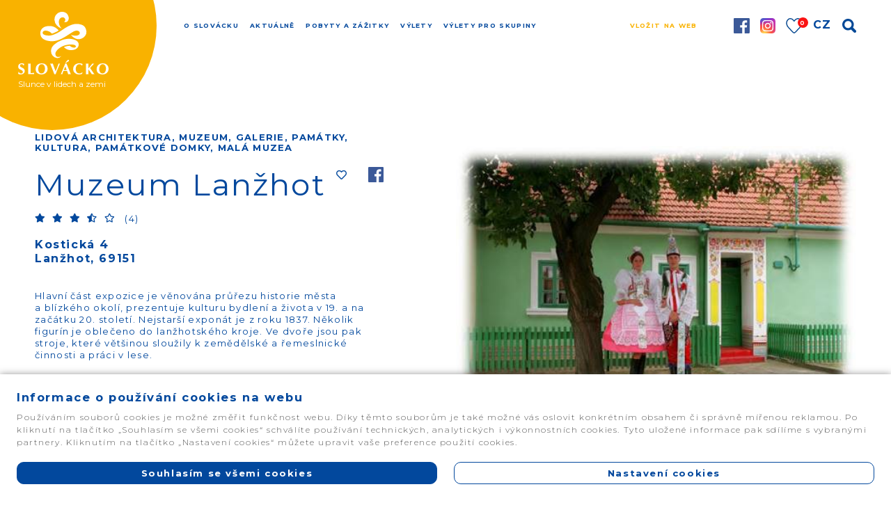

--- FILE ---
content_type: text/html; charset=UTF-8
request_url: https://www.slovacko.cz/misto/muzeum-lanzhot/
body_size: 20407
content:

<!DOCTYPE html>
<html class="no-js" lang="cs">
<head>
  <meta charset="utf-8">
  <meta http-equiv="X-UA-Compatible" content="IE=edge">
  <title>Muzeum Lanžhot - Slovácko</title>
  <meta name="viewport" content="width=device-width, initial-scale=1">
  <script type="text/javascript">
  var customAjaxUrl='https://www.slovacko.cz/wp-admin/admin-ajax.php';
  var themeAssets='https://www.slovacko.cz/wp-content/themes/slovacko.cz/assets/images/';
  </script>
  
  <!-- Google Tag Manager -->
  <script>(function(w,d,s,l,i){w[l]=w[l]||[];w[l].push({'gtm.start':
        new Date().getTime(),event:'gtm.js'});var f=d.getElementsByTagName(s)[0],
      j=d.createElement(s),dl=l!='dataLayer'?'&l='+l:'';j.async=true;j.src=
      'https://www.googletagmanager.com/gtm.js?id='+i+dl;f.parentNode.insertBefore(j,f);
    })(window,document,'script','dataLayer','GTM-N9D5VVW');</script>
  <!-- End Google Tag Manager -->
  
  
  <!-- Global site tag (gtag.js) - Google Analytics -->
  <script async src="https://www.googletagmanager.com/gtag/js?id=UA-3618955-2"></script>
  <script>
      window.dataLayer = window.dataLayer || [];
      function gtag(){dataLayer.push(arguments);}
      gtag('js', new Date());

      gtag('config', 'UA-3618955-2');
  </script>
  
  <style>:root {--kallaCookieLista: #02489D;}</style><meta name='robots' content='index, follow, max-image-preview:large, max-snippet:-1, max-video-preview:-1' />
	<style>img:is([sizes="auto" i], [sizes^="auto," i]) { contain-intrinsic-size: 3000px 1500px }</style>
	
	<!-- This site is optimized with the Yoast SEO plugin v26.2 - https://yoast.com/wordpress/plugins/seo/ -->
	<link rel="canonical" href="https://www.slovacko.cz/misto/muzeum-lanzhot/" />
	<meta property="og:locale" content="cs_CZ" />
	<meta property="og:type" content="article" />
	<meta property="og:title" content="Muzeum Lanžhot - Slovácko" />
	<meta property="og:description" content="Hlavní část expozice je věnována průřezu historie města a&nbsp;blízkého okolí, prezentuje kulturu bydlení a&nbsp;života v&nbsp;19. a&nbsp;na začátku 20. století. Nejstarší exponát je z&nbsp;roku 1837. Několik figurín je oblečeno do&nbsp;lanžhotského kroje. Ve&nbsp;dvoře jsou pak stroje, které většinou sloužily k&nbsp;zemědělské a&nbsp;řemeslnické činnosti &hellip; Continued" />
	<meta property="og:url" content="https://www.slovacko.cz/misto/muzeum-lanzhot/" />
	<meta property="og:site_name" content="Slovácko" />
	<meta property="article:modified_time" content="2020-09-23T10:02:53+00:00" />
	<meta property="og:image" content="https://www.slovacko.cz/wp-content/uploads/2019/09/df.jpg" />
	<meta property="og:image:width" content="1024" />
	<meta property="og:image:height" content="575" />
	<meta property="og:image:type" content="image/png" />
	<meta name="twitter:card" content="summary_large_image" />
	<script type="application/ld+json" class="yoast-schema-graph">{"@context":"https://schema.org","@graph":[{"@type":"WebPage","@id":"https://www.slovacko.cz/misto/muzeum-lanzhot/","url":"https://www.slovacko.cz/misto/muzeum-lanzhot/","name":"Muzeum Lanžhot - Slovácko","isPartOf":{"@id":"https://www.slovacko.cz/#website"},"datePublished":"2019-09-27T07:22:59+00:00","dateModified":"2020-09-23T10:02:53+00:00","breadcrumb":{"@id":"https://www.slovacko.cz/misto/muzeum-lanzhot/#breadcrumb"},"inLanguage":"cs","potentialAction":[{"@type":"ReadAction","target":["https://www.slovacko.cz/misto/muzeum-lanzhot/"]}],"image":{"@type":"ImageObject","url":"https://www.slovacko.cz/wp-content/uploads/2019/09/df.jpg"}},{"@type":"BreadcrumbList","@id":"https://www.slovacko.cz/misto/muzeum-lanzhot/#breadcrumb","itemListElement":[{"@type":"ListItem","position":1,"name":"Domů","item":"https://www.slovacko.cz/"},{"@type":"ListItem","position":2,"name":"Muzeum Lanžhot"}]},{"@type":"WebSite","@id":"https://www.slovacko.cz/#website","url":"https://www.slovacko.cz/","name":"Slovácko","description":"Slovácko, to je folklor, historie, kultura, víno, tradiční gastronomie, ale i příroda, sport, adrenalin.","potentialAction":[{"@type":"SearchAction","target":{"@type":"EntryPoint","urlTemplate":"https://www.slovacko.cz/?s={search_term_string}"},"query-input":{"@type":"PropertyValueSpecification","valueRequired":true,"valueName":"search_term_string"}}],"inLanguage":"cs"}]}</script>
	<!-- / Yoast SEO plugin. -->


<link rel='dns-prefetch' href='//static.addtoany.com' />
<link rel='dns-prefetch' href='//use.fontawesome.com' />
<link rel='dns-prefetch' href='//fonts.googleapis.com' />
<script type="text/javascript">
/* <![CDATA[ */
window._wpemojiSettings = {"baseUrl":"https:\/\/s.w.org\/images\/core\/emoji\/16.0.1\/72x72\/","ext":".png","svgUrl":"https:\/\/s.w.org\/images\/core\/emoji\/16.0.1\/svg\/","svgExt":".svg","source":{"concatemoji":"\/wp-includes\/js\/wp-emoji-release.min.js?ver=6.8.3"}};
/*! This file is auto-generated */
!function(s,n){var o,i,e;function c(e){try{var t={supportTests:e,timestamp:(new Date).valueOf()};sessionStorage.setItem(o,JSON.stringify(t))}catch(e){}}function p(e,t,n){e.clearRect(0,0,e.canvas.width,e.canvas.height),e.fillText(t,0,0);var t=new Uint32Array(e.getImageData(0,0,e.canvas.width,e.canvas.height).data),a=(e.clearRect(0,0,e.canvas.width,e.canvas.height),e.fillText(n,0,0),new Uint32Array(e.getImageData(0,0,e.canvas.width,e.canvas.height).data));return t.every(function(e,t){return e===a[t]})}function u(e,t){e.clearRect(0,0,e.canvas.width,e.canvas.height),e.fillText(t,0,0);for(var n=e.getImageData(16,16,1,1),a=0;a<n.data.length;a++)if(0!==n.data[a])return!1;return!0}function f(e,t,n,a){switch(t){case"flag":return n(e,"\ud83c\udff3\ufe0f\u200d\u26a7\ufe0f","\ud83c\udff3\ufe0f\u200b\u26a7\ufe0f")?!1:!n(e,"\ud83c\udde8\ud83c\uddf6","\ud83c\udde8\u200b\ud83c\uddf6")&&!n(e,"\ud83c\udff4\udb40\udc67\udb40\udc62\udb40\udc65\udb40\udc6e\udb40\udc67\udb40\udc7f","\ud83c\udff4\u200b\udb40\udc67\u200b\udb40\udc62\u200b\udb40\udc65\u200b\udb40\udc6e\u200b\udb40\udc67\u200b\udb40\udc7f");case"emoji":return!a(e,"\ud83e\udedf")}return!1}function g(e,t,n,a){var r="undefined"!=typeof WorkerGlobalScope&&self instanceof WorkerGlobalScope?new OffscreenCanvas(300,150):s.createElement("canvas"),o=r.getContext("2d",{willReadFrequently:!0}),i=(o.textBaseline="top",o.font="600 32px Arial",{});return e.forEach(function(e){i[e]=t(o,e,n,a)}),i}function t(e){var t=s.createElement("script");t.src=e,t.defer=!0,s.head.appendChild(t)}"undefined"!=typeof Promise&&(o="wpEmojiSettingsSupports",i=["flag","emoji"],n.supports={everything:!0,everythingExceptFlag:!0},e=new Promise(function(e){s.addEventListener("DOMContentLoaded",e,{once:!0})}),new Promise(function(t){var n=function(){try{var e=JSON.parse(sessionStorage.getItem(o));if("object"==typeof e&&"number"==typeof e.timestamp&&(new Date).valueOf()<e.timestamp+604800&&"object"==typeof e.supportTests)return e.supportTests}catch(e){}return null}();if(!n){if("undefined"!=typeof Worker&&"undefined"!=typeof OffscreenCanvas&&"undefined"!=typeof URL&&URL.createObjectURL&&"undefined"!=typeof Blob)try{var e="postMessage("+g.toString()+"("+[JSON.stringify(i),f.toString(),p.toString(),u.toString()].join(",")+"));",a=new Blob([e],{type:"text/javascript"}),r=new Worker(URL.createObjectURL(a),{name:"wpTestEmojiSupports"});return void(r.onmessage=function(e){c(n=e.data),r.terminate(),t(n)})}catch(e){}c(n=g(i,f,p,u))}t(n)}).then(function(e){for(var t in e)n.supports[t]=e[t],n.supports.everything=n.supports.everything&&n.supports[t],"flag"!==t&&(n.supports.everythingExceptFlag=n.supports.everythingExceptFlag&&n.supports[t]);n.supports.everythingExceptFlag=n.supports.everythingExceptFlag&&!n.supports.flag,n.DOMReady=!1,n.readyCallback=function(){n.DOMReady=!0}}).then(function(){return e}).then(function(){var e;n.supports.everything||(n.readyCallback(),(e=n.source||{}).concatemoji?t(e.concatemoji):e.wpemoji&&e.twemoji&&(t(e.twemoji),t(e.wpemoji)))}))}((window,document),window._wpemojiSettings);
/* ]]> */
</script>
<link rel="stylesheet" href="/wp-content/plugins/kalla-cookie-lista/kalla-cookie-lista.css?v=3.1&#038;ver=6.8.3">
<style id='wp-emoji-styles-inline-css' type='text/css'>

	img.wp-smiley, img.emoji {
		display: inline !important;
		border: none !important;
		box-shadow: none !important;
		height: 1em !important;
		width: 1em !important;
		margin: 0 0.07em !important;
		vertical-align: -0.1em !important;
		background: none !important;
		padding: 0 !important;
	}
</style>
<link rel="stylesheet" href="/wp-includes/css/dist/block-library/style.min.css?ver=6.8.3">
<style id='classic-theme-styles-inline-css' type='text/css'>
/*! This file is auto-generated */
.wp-block-button__link{color:#fff;background-color:#32373c;border-radius:9999px;box-shadow:none;text-decoration:none;padding:calc(.667em + 2px) calc(1.333em + 2px);font-size:1.125em}.wp-block-file__button{background:#32373c;color:#fff;text-decoration:none}
</style>
<style id='global-styles-inline-css' type='text/css'>
:root{--wp--preset--aspect-ratio--square: 1;--wp--preset--aspect-ratio--4-3: 4/3;--wp--preset--aspect-ratio--3-4: 3/4;--wp--preset--aspect-ratio--3-2: 3/2;--wp--preset--aspect-ratio--2-3: 2/3;--wp--preset--aspect-ratio--16-9: 16/9;--wp--preset--aspect-ratio--9-16: 9/16;--wp--preset--color--black: #000000;--wp--preset--color--cyan-bluish-gray: #abb8c3;--wp--preset--color--white: #ffffff;--wp--preset--color--pale-pink: #f78da7;--wp--preset--color--vivid-red: #cf2e2e;--wp--preset--color--luminous-vivid-orange: #ff6900;--wp--preset--color--luminous-vivid-amber: #fcb900;--wp--preset--color--light-green-cyan: #7bdcb5;--wp--preset--color--vivid-green-cyan: #00d084;--wp--preset--color--pale-cyan-blue: #8ed1fc;--wp--preset--color--vivid-cyan-blue: #0693e3;--wp--preset--color--vivid-purple: #9b51e0;--wp--preset--gradient--vivid-cyan-blue-to-vivid-purple: linear-gradient(135deg,rgba(6,147,227,1) 0%,rgb(155,81,224) 100%);--wp--preset--gradient--light-green-cyan-to-vivid-green-cyan: linear-gradient(135deg,rgb(122,220,180) 0%,rgb(0,208,130) 100%);--wp--preset--gradient--luminous-vivid-amber-to-luminous-vivid-orange: linear-gradient(135deg,rgba(252,185,0,1) 0%,rgba(255,105,0,1) 100%);--wp--preset--gradient--luminous-vivid-orange-to-vivid-red: linear-gradient(135deg,rgba(255,105,0,1) 0%,rgb(207,46,46) 100%);--wp--preset--gradient--very-light-gray-to-cyan-bluish-gray: linear-gradient(135deg,rgb(238,238,238) 0%,rgb(169,184,195) 100%);--wp--preset--gradient--cool-to-warm-spectrum: linear-gradient(135deg,rgb(74,234,220) 0%,rgb(151,120,209) 20%,rgb(207,42,186) 40%,rgb(238,44,130) 60%,rgb(251,105,98) 80%,rgb(254,248,76) 100%);--wp--preset--gradient--blush-light-purple: linear-gradient(135deg,rgb(255,206,236) 0%,rgb(152,150,240) 100%);--wp--preset--gradient--blush-bordeaux: linear-gradient(135deg,rgb(254,205,165) 0%,rgb(254,45,45) 50%,rgb(107,0,62) 100%);--wp--preset--gradient--luminous-dusk: linear-gradient(135deg,rgb(255,203,112) 0%,rgb(199,81,192) 50%,rgb(65,88,208) 100%);--wp--preset--gradient--pale-ocean: linear-gradient(135deg,rgb(255,245,203) 0%,rgb(182,227,212) 50%,rgb(51,167,181) 100%);--wp--preset--gradient--electric-grass: linear-gradient(135deg,rgb(202,248,128) 0%,rgb(113,206,126) 100%);--wp--preset--gradient--midnight: linear-gradient(135deg,rgb(2,3,129) 0%,rgb(40,116,252) 100%);--wp--preset--font-size--small: 13px;--wp--preset--font-size--medium: 20px;--wp--preset--font-size--large: 36px;--wp--preset--font-size--x-large: 42px;--wp--preset--spacing--20: 0.44rem;--wp--preset--spacing--30: 0.67rem;--wp--preset--spacing--40: 1rem;--wp--preset--spacing--50: 1.5rem;--wp--preset--spacing--60: 2.25rem;--wp--preset--spacing--70: 3.38rem;--wp--preset--spacing--80: 5.06rem;--wp--preset--shadow--natural: 6px 6px 9px rgba(0, 0, 0, 0.2);--wp--preset--shadow--deep: 12px 12px 50px rgba(0, 0, 0, 0.4);--wp--preset--shadow--sharp: 6px 6px 0px rgba(0, 0, 0, 0.2);--wp--preset--shadow--outlined: 6px 6px 0px -3px rgba(255, 255, 255, 1), 6px 6px rgba(0, 0, 0, 1);--wp--preset--shadow--crisp: 6px 6px 0px rgba(0, 0, 0, 1);}:where(.is-layout-flex){gap: 0.5em;}:where(.is-layout-grid){gap: 0.5em;}body .is-layout-flex{display: flex;}.is-layout-flex{flex-wrap: wrap;align-items: center;}.is-layout-flex > :is(*, div){margin: 0;}body .is-layout-grid{display: grid;}.is-layout-grid > :is(*, div){margin: 0;}:where(.wp-block-columns.is-layout-flex){gap: 2em;}:where(.wp-block-columns.is-layout-grid){gap: 2em;}:where(.wp-block-post-template.is-layout-flex){gap: 1.25em;}:where(.wp-block-post-template.is-layout-grid){gap: 1.25em;}.has-black-color{color: var(--wp--preset--color--black) !important;}.has-cyan-bluish-gray-color{color: var(--wp--preset--color--cyan-bluish-gray) !important;}.has-white-color{color: var(--wp--preset--color--white) !important;}.has-pale-pink-color{color: var(--wp--preset--color--pale-pink) !important;}.has-vivid-red-color{color: var(--wp--preset--color--vivid-red) !important;}.has-luminous-vivid-orange-color{color: var(--wp--preset--color--luminous-vivid-orange) !important;}.has-luminous-vivid-amber-color{color: var(--wp--preset--color--luminous-vivid-amber) !important;}.has-light-green-cyan-color{color: var(--wp--preset--color--light-green-cyan) !important;}.has-vivid-green-cyan-color{color: var(--wp--preset--color--vivid-green-cyan) !important;}.has-pale-cyan-blue-color{color: var(--wp--preset--color--pale-cyan-blue) !important;}.has-vivid-cyan-blue-color{color: var(--wp--preset--color--vivid-cyan-blue) !important;}.has-vivid-purple-color{color: var(--wp--preset--color--vivid-purple) !important;}.has-black-background-color{background-color: var(--wp--preset--color--black) !important;}.has-cyan-bluish-gray-background-color{background-color: var(--wp--preset--color--cyan-bluish-gray) !important;}.has-white-background-color{background-color: var(--wp--preset--color--white) !important;}.has-pale-pink-background-color{background-color: var(--wp--preset--color--pale-pink) !important;}.has-vivid-red-background-color{background-color: var(--wp--preset--color--vivid-red) !important;}.has-luminous-vivid-orange-background-color{background-color: var(--wp--preset--color--luminous-vivid-orange) !important;}.has-luminous-vivid-amber-background-color{background-color: var(--wp--preset--color--luminous-vivid-amber) !important;}.has-light-green-cyan-background-color{background-color: var(--wp--preset--color--light-green-cyan) !important;}.has-vivid-green-cyan-background-color{background-color: var(--wp--preset--color--vivid-green-cyan) !important;}.has-pale-cyan-blue-background-color{background-color: var(--wp--preset--color--pale-cyan-blue) !important;}.has-vivid-cyan-blue-background-color{background-color: var(--wp--preset--color--vivid-cyan-blue) !important;}.has-vivid-purple-background-color{background-color: var(--wp--preset--color--vivid-purple) !important;}.has-black-border-color{border-color: var(--wp--preset--color--black) !important;}.has-cyan-bluish-gray-border-color{border-color: var(--wp--preset--color--cyan-bluish-gray) !important;}.has-white-border-color{border-color: var(--wp--preset--color--white) !important;}.has-pale-pink-border-color{border-color: var(--wp--preset--color--pale-pink) !important;}.has-vivid-red-border-color{border-color: var(--wp--preset--color--vivid-red) !important;}.has-luminous-vivid-orange-border-color{border-color: var(--wp--preset--color--luminous-vivid-orange) !important;}.has-luminous-vivid-amber-border-color{border-color: var(--wp--preset--color--luminous-vivid-amber) !important;}.has-light-green-cyan-border-color{border-color: var(--wp--preset--color--light-green-cyan) !important;}.has-vivid-green-cyan-border-color{border-color: var(--wp--preset--color--vivid-green-cyan) !important;}.has-pale-cyan-blue-border-color{border-color: var(--wp--preset--color--pale-cyan-blue) !important;}.has-vivid-cyan-blue-border-color{border-color: var(--wp--preset--color--vivid-cyan-blue) !important;}.has-vivid-purple-border-color{border-color: var(--wp--preset--color--vivid-purple) !important;}.has-vivid-cyan-blue-to-vivid-purple-gradient-background{background: var(--wp--preset--gradient--vivid-cyan-blue-to-vivid-purple) !important;}.has-light-green-cyan-to-vivid-green-cyan-gradient-background{background: var(--wp--preset--gradient--light-green-cyan-to-vivid-green-cyan) !important;}.has-luminous-vivid-amber-to-luminous-vivid-orange-gradient-background{background: var(--wp--preset--gradient--luminous-vivid-amber-to-luminous-vivid-orange) !important;}.has-luminous-vivid-orange-to-vivid-red-gradient-background{background: var(--wp--preset--gradient--luminous-vivid-orange-to-vivid-red) !important;}.has-very-light-gray-to-cyan-bluish-gray-gradient-background{background: var(--wp--preset--gradient--very-light-gray-to-cyan-bluish-gray) !important;}.has-cool-to-warm-spectrum-gradient-background{background: var(--wp--preset--gradient--cool-to-warm-spectrum) !important;}.has-blush-light-purple-gradient-background{background: var(--wp--preset--gradient--blush-light-purple) !important;}.has-blush-bordeaux-gradient-background{background: var(--wp--preset--gradient--blush-bordeaux) !important;}.has-luminous-dusk-gradient-background{background: var(--wp--preset--gradient--luminous-dusk) !important;}.has-pale-ocean-gradient-background{background: var(--wp--preset--gradient--pale-ocean) !important;}.has-electric-grass-gradient-background{background: var(--wp--preset--gradient--electric-grass) !important;}.has-midnight-gradient-background{background: var(--wp--preset--gradient--midnight) !important;}.has-small-font-size{font-size: var(--wp--preset--font-size--small) !important;}.has-medium-font-size{font-size: var(--wp--preset--font-size--medium) !important;}.has-large-font-size{font-size: var(--wp--preset--font-size--large) !important;}.has-x-large-font-size{font-size: var(--wp--preset--font-size--x-large) !important;}
:where(.wp-block-post-template.is-layout-flex){gap: 1.25em;}:where(.wp-block-post-template.is-layout-grid){gap: 1.25em;}
:where(.wp-block-columns.is-layout-flex){gap: 2em;}:where(.wp-block-columns.is-layout-grid){gap: 2em;}
:root :where(.wp-block-pullquote){font-size: 1.5em;line-height: 1.6;}
</style>
<link rel="stylesheet" href="/wp-content/plugins/taxonomy-images/css/style.css?ver=0.9.6" media="screen">
<link rel="stylesheet" href="/wp-content/plugins/video-popup/css/vp-close-icon/close-button-icon.css?ver=1769007471">
<link rel="stylesheet" href="/wp-content/plugins/video-popup/css/YouTubePopUp.css?ver=1769007471">
<link rel="stylesheet" href="/wp-content/plugins/wp-postratings/css/postratings-css.css?ver=1.91.2">
<link rel="stylesheet" href="/wp-content/plugins/favorites/assets/css/favorites.css?ver=2.3.6">
<link rel="stylesheet" href="/wp-content/plugins/add-to-any/addtoany.min.css?ver=1.16">
<link rel="stylesheet" href="https://use.fontawesome.com/releases/v5.8.1/css/all.css?ver=6.8.3">
<link rel="stylesheet" href="https://fonts.googleapis.com/css?family=Roboto+Condensed%7CMontserrat%3A100%2C300%2C400%2C700&#038;ver=6.8.3">
<link rel="stylesheet" href="/wp-content/themes/slovacko.cz/assets/css/site.min.css?ver=a0dc808f2b15d49aa2a55861a47610f4">
<script type="text/javascript" id="addtoany-core-js-before">
/* <![CDATA[ */
window.a2a_config=window.a2a_config||{};a2a_config.callbacks=[];a2a_config.overlays=[];a2a_config.templates={};a2a_localize = {
	Share: "Share",
	Save: "Save",
	Subscribe: "Subscribe",
	Email: "Email",
	Bookmark: "Bookmark",
	ShowAll: "Show all",
	ShowLess: "Show less",
	FindServices: "Find service(s)",
	FindAnyServiceToAddTo: "Instantly find any service to add to",
	PoweredBy: "Powered by",
	ShareViaEmail: "Share via email",
	SubscribeViaEmail: "Subscribe via email",
	BookmarkInYourBrowser: "Bookmark in your browser",
	BookmarkInstructions: "Press Ctrl+D or \u2318+D to bookmark this page",
	AddToYourFavorites: "Add to your favorites",
	SendFromWebOrProgram: "Send from any email address or email program",
	EmailProgram: "Email program",
	More: "More&#8230;",
	ThanksForSharing: "Thanks for sharing!",
	ThanksForFollowing: "Thanks for following!"
};
/* ]]> */
</script>
<script type="text/javascript" defer src="https://static.addtoany.com/menu/page.js" id="addtoany-core-js"></script>
<script type="text/javascript" src="/wp-content/themes/slovacko.cz/assets/js/slovacko/jquery.min.js?ver=6.8.3" id="jquery-js"></script>
<script type="text/javascript" defer src="/wp-content/plugins/add-to-any/addtoany.min.js?ver=1.1" id="addtoany-jquery-js"></script>
<script type="text/javascript" src="/wp-content/plugins/video-popup/js/YouTubePopUp.jquery.js?ver=1769007471" id="oba_youtubepopup_plugin-js"></script>
<script type="text/javascript" src="/wp-content/plugins/video-popup/js/YouTubePopUp.js?ver=1769007471" id="oba_youtubepopup_activate-js"></script>
<script type="text/javascript" id="favorites-js-extra">
/* <![CDATA[ */
var favorites_data = {"ajaxurl":"https:\/\/www.slovacko.cz\/wp-admin\/admin-ajax.php","nonce":"c85880ec5d","favorite":"<i class=\"far fa-heart\"><\/i>","favorited":"<i class=\"fas fa-heart\"><\/i>","includecount":"","indicate_loading":"","loading_text":"Loading","loading_image":"","loading_image_active":"","loading_image_preload":"","cache_enabled":"1","button_options":{"button_type":"custom","custom_colors":true,"box_shadow":false,"include_count":false,"default":{"background_default":false,"border_default":false,"text_default":false,"icon_default":"#02489d","count_default":false},"active":{"background_active":false,"border_active":false,"text_active":false,"icon_active":"#e53521","count_active":false}},"authentication_modal_content":"<p>Please login to add favorites.<\/p>\n<p><a href=\"#\" data-favorites-modal-close>Dismiss this notice<\/a><\/p>\n","authentication_redirect":"","dev_mode":"","logged_in":"","user_id":"0","authentication_redirect_url":"https:\/\/www.slovacko.cz\/wp-login.php"};
/* ]]> */
</script>
<script type="text/javascript" src="/wp-content/plugins/favorites/assets/js/favorites.min.js?ver=2.3.6" id="favorites-js"></script>
<script type="text/javascript" src="https://cdnjs.cloudflare.com/ajax/libs/babel-polyfill/7.8.7/polyfill.min.js?ver=6.8.3" id="babel-polyfill-js"></script>
<script type="text/javascript" src="https://maps.googleapis.com/maps/api/js?key=AIzaSyC3Mv8Da9_OfOZvFjHSdVJhOpoTjyRxMlE&amp;ver=6.8.3" id="gmap-js"></script>
<script type="text/javascript" src="//cdnjs.cloudflare.com/ajax/libs/jquery-form-validator/2.3.26/jquery.form-validator.min.js?ver=6.8.3" id="validator-js"></script>
<script type="text/javascript" src="/wp-content/themes/slovacko.cz/assets/js/slovacko/popper.min.js?ver=6.8.3" id="popper-js"></script>
<script type="text/javascript" src="/wp-content/themes/slovacko.cz/assets/js/slovacko/bootstrap.min.js?ver=6.8.3" id="bootstrap-js"></script>
<script type="text/javascript" src="/wp-content/themes/slovacko.cz/assets/js/slovacko/tippy-index.all.min.js?ver=6.8.3" id="tippy-js"></script>
<script type="text/javascript" src="/wp-content/themes/slovacko.cz/assets/js/slovacko/owl.carousel.min.js?ver=6.8.3" id="owl-js"></script>
<script type="text/javascript" src="/wp-content/themes/slovacko.cz/assets/js/slovacko/baguetteBox.min.js?ver=6.8.3" id="bag-js"></script>
<script type="text/javascript" src="/wp-content/themes/slovacko.cz/assets/js/slovacko/nouislider.min.js?ver=6.8.3" id="nouislider-js"></script>
<script type="text/javascript" src="/wp-includes/js/dist/vendor/moment.min.js?ver=2.30.1" id="moment-js"></script>
<script type="text/javascript" id="moment-js-after">
/* <![CDATA[ */
moment.updateLocale( 'cs_CZ', {"months":["Leden","\u00danor","B\u0159ezen","Duben","Kv\u011bten","\u010cerven","\u010cervenec","Srpen","Z\u00e1\u0159\u00ed","\u0158\u00edjen","Listopad","Prosinec"],"monthsShort":["Led","\u00dano","B\u0159e","Dub","Kv\u011b","\u010cvn","\u010cvc","Srp","Z\u00e1\u0159","\u0158\u00edj","Lis","Pro"],"weekdays":["Ned\u011ble","Pond\u011bl\u00ed","\u00dater\u00fd","St\u0159eda","\u010ctvrtek","P\u00e1tek","Sobota"],"weekdaysShort":["Ne","Po","\u00dat","St","\u010ct","P\u00e1","So"],"week":{"dow":1},"longDateFormat":{"LT":"G:i","LTS":null,"L":null,"LL":"j. n. Y","LLL":"j. n. Y, G:i","LLLL":null}} );
/* ]]> */
</script>
<script type="text/javascript" src="/wp-content/themes/slovacko.cz/assets/js/slovacko/daterangepicker.min.js?ver=6.8.3" id="daterangepicker-js"></script>
<script type="text/javascript" src="/wp-content/themes/slovacko.cz/assets/js/slovacko/animatedModal.js?ver=6.8.3" id="animatedModal-js"></script>
<script type="text/javascript" src="/wp-content/themes/slovacko.cz/assets/js/slovacko/acfmap.js?v=3&amp;ver=6.8.3" id="acfmap-js"></script>
<script type="text/javascript" src="/wp-content/themes/slovacko.cz/assets/js/slovacko/lazyload.min.js?ver=6.8.3" id="lazyload-js"></script>
<script type="text/javascript" src="/wp-content/themes/slovacko.cz/assets/js/slovacko/jquery.nicescroll.js?ver=6.8.3" id="nicescroll-js"></script>
		<script type='text/javascript'>
			var video_popup_unprm_general_settings = {
    			'unprm_r_border': 'true'
			};
		</script>
	  
    
    <link rel="apple-touch-icon" sizes="180x180" href="https://www.slovacko.cz/wp-content/themes/slovacko.cz/assets/images/favicon/apple-touch-icon.png">
  <link rel="icon" type="image/png" sizes="32x32" href="https://www.slovacko.cz/wp-content/themes/slovacko.cz/assets/images/favicon/favicon-32x32.png">
  <link rel="icon" type="image/png" sizes="16x16" href="https://www.slovacko.cz/wp-content/themes/slovacko.cz/assets/images/favicon/favicon-16x16.png">
  <link rel="manifest" href="https://www.slovacko.cz/wp-content/themes/slovacko.cz/assets/images/favicon/site.webmanifest">
  <link rel="mask-icon" href="https://www.slovacko.cz/wp-content/themes/slovacko.cz/assets/images/favicon/safari-pinned-tab.svg" color="#5bbad5">
  <link rel="shortcut icon" href="https://www.slovacko.cz/wp-content/themes/slovacko.cz/assets/images/favicon/favicon.ico">
  <meta name="msapplication-TileColor" content="#da532c">
  <meta name="msapplication-config" content="https://www.slovacko.cz/wp-content/themes/slovacko.cz/assets/images/favicon/browserconfig.xml">
  <meta name="theme-color" content="#ffffff">
  
  
  <script type='text/javascript' src='https://www.slovacko.cz/wp-content/themes/slovacko.cz/assets/js/slovacko/site.js?v=106' id='script-js'></script>
  <script type='text/javascript' src='https://www.slovacko.cz/wp-content/themes/slovacko.cz/assets/js/slovacko/new.js?v=8' id='new-js'></script>     
  <script type='text/javascript' src='https://www.slovacko.cz/wp-content/themes/slovacko.cz/assets/js/slovacko/calendar-filter-app.js?v=999' id='calendar-app-js'></script>
  <script type='text/javascript' src='https://www.slovacko.cz/wp-content/themes/slovacko.cz/assets/js/slovacko/calendar-filter.js?v=999' id='calendar-js'></script>
  <script type='text/javascript' src='https://www.slovacko.cz/wp-content/themes/slovacko.cz/assets/js/slovacko/ajax.js?v=7' id='myajax-js'></script>
  

  <link rel="alternate" type="application/rss+xml" title="Slovácko Feed" href="https://www.slovacko.cz/feed/">
</head>
<body class="wp-singular misto-template-default single single-misto postid-7119 wp-theme-slovackocz muzeum-lanzhot">
  <!-- Google Tag Manager (noscript) -->
  <noscript><iframe src="https://www.googletagmanager.com/ns.html?id=GTM-N9D5VVW"
                    height="0" width="0" style="display:none;visibility:hidden"></iframe></noscript>
  <!-- End Google Tag Manager (noscript) -->
  
  <noscript><img height="1" width="1" style="display:none"
                 src="https://www.facebook.com/tr?id=559280175173348&ev=PageView&noscript=1"
      /></noscript>

  <!--[if lt IE 8]>
    <div class="alert alert-warning">
      You are using an <strong>outdated</strong> browser. Please <a href="http://browsehappy.com/">upgrade your browser</a> to improve your experience.    </div>
  <![endif]-->


  
    <div class="bg-white fixed-top ">

        <div class="container-fluid main-nav-div  ">

            <nav class="navbar navbar-expand-lg navbar-light ">
                <a class="navbar-brand" href="https://www.slovacko.cz">

                    <img
                            alt="slovacko logo"
                            data-switchsrc="https://www.slovacko.cz/wp-content/themes/slovacko.cz/assets/images/slovacko white.svg"
                            src="https://www.slovacko.cz/wp-content/themes/slovacko.cz/assets/images/logo.svg" width="170">

                    
                    <div class="sluncewrap">
                        <img src="https://www.slovacko.cz/wp-content/themes/slovacko.cz/assets/images/logofooter.svg" class="slunceimg"  alt="Slovacko logo footer">
                        <div  class="sluncetext">
                            Slunce v lidech a zemi
                        </div>
                    </div>

                </a>


                <div class="menulikemobil">
                                        <a href="https://www.facebook.com/RegionSlovacko/" target="_blank" class="facebook">
                            <img src="https://www.slovacko.cz/wp-content/themes/slovacko.cz/assets/images/logoFB.svg"
                                 class="img-responsive" height="22" alt="fb">
                        </a>
                        
                        <a href="https://www.instagram.com/regionslovacko/" target="_blank" class="instagram">
                            <img src="https://www.slovacko.cz/wp-content/themes/slovacko.cz/assets/images/share/instagram.svg"
                                 class="img-responsive" height="22" alt="instagram">
                        </a>
                        
                    <a href="https://www.slovacko.cz/oblibene/" class="m-r-30 likelinkmneu">
                            <span class="likenum">
                                <span class="simplefavorites-user-count" data-posttypes="all" data-siteid="1">0</span>                            </span>
                        <img src="https://www.slovacko.cz/wp-content/themes/slovacko.cz/assets/images/circlehearrt.svg"
                             data-switchsrc="https://www.slovacko.cz/wp-content/themes/slovacko.cz/assets/images/Icon_Heart.svg"
                             class="img-responsive" height="22" alt="circle heart mobile">
                    </a>
                    
                </div>


                <button class="navbar-toggler hamburger hamburger--slider" type="button" data-toggle="collapse"
                        data-target="#navbarSupportedContent"
                        aria-controls="navbarSupportedContent" aria-expanded="false" aria-label="Toggle navigation">
                <span class="hamburger-box">
                <span class="hamburger-inner"></span>
                </span>
                </button>


                <div class="collapse navbar-collapse main-navbar" id="navbarSupportedContent">
                    <ul class="navbar-nav mr-auto">
                                                                                         
                              <li class="nav-item ">
                                  <a class="nav-link" href="https://www.slovacko.cz/o-regionu/"
  
                                     >O Slovácku</a>          
                              </li>
  
                                                                 
                              <li class="nav-item ">
                                  <a class="nav-link" href="https://www.slovacko.cz/aktuality/"
  
                                     >Aktuálně</a>          
                              </li>
  
                                                                 
                              <li class="nav-item ">
                                  <a class="nav-link" href="https://www.slovacko.cz/dovolena/"
  
                                     >Pobyty a&nbsp;zážitky</a>          
                              </li>
  
                                                                 
                              <li class="nav-item ">
                                  <a class="nav-link" href="https://www.slovacko.cz/vylety/"
  
                                     >Výlety</a>          
                              </li>
  
                                                                 
                              <li class="nav-item ">
                                  <a class="nav-link" href="https://www.slovacko.cz/vyletyproskupiny/"
  
                                     >Výlety pro skupiny</a>          
                              </li>
  
                                                  
                    </ul>

                                          <ul class="navbar-nav ml-auto menuonright ">

                                                     

                            <li class="nav-item ">
                                <a class="nav-link" href="https://www.slovacko.cz/vlozit-na-web/"
                                >Vložit na web</a>          
                            </li>

                        
                      </ul>
                    

                    <form class="form-inline my-2 my-lg-0 iconmenu">
                        <a href="https://www.facebook.com/RegionSlovacko/" target="_blank" class="facebook">
                            <img src="https://www.slovacko.cz/wp-content/themes/slovacko.cz/assets/images/logoFB.svg"
                                 class="img-responsive" height="22" alt="fb">
                        </a>
                        
                        <a href="https://www.instagram.com/regionslovacko/" target="_blank" class="instagram">
                            <img src="https://www.slovacko.cz/wp-content/themes/slovacko.cz/assets/images/share/instagram.svg"
                                 class="img-responsive" height="22" alt="instagram">
                        </a>
                        
                        <a href="https://www.slovacko.cz/oblibene/" class=" likelinkmneu">
                                                        <span class="likenum"><span class="simplefavorites-user-count" data-posttypes="all" data-siteid="1">0</span></span>
                            <img src="https://www.slovacko.cz/wp-content/themes/slovacko.cz/assets/images/Icon_Heart.svg"
                                 class="img-responsive" height="22" alt="circle heart">
                        </a>

                                                <a href="#" class="langopner " data-template="popuplang"> 
                            <b>CZ</b>
                             <img src="https://www.slovacko.cz/wp-content/themes/slovacko.cz/assets/images/jazykmenuj.svg" class="img-responsive" 
                                  height="20" alt="lang opener" style="display:none;"> 
                         </a> 


                          
                         <div class="mobillangmenu">
                                                                                                                             <a class="active" href="https://www.slovacko.cz/misto/muzeum-lanzhot/?lang=cs">CZ</a>
                                                              /                                                                 <a class="" href="https://www.slovacko.cz/en/">EN</a>
                                                              /                                                                 <a class="" href="https://www.slovacko.cz/de/">DE</a>
                                                              /                                                                 <a class="" href="https://www.slovacko.cz/pl/">PL</a>
                                   
                         </div> 


                        <a href="#animatedModalSearch" id="searchopener">
                            <img src="https://www.slovacko.cz/wp-content/themes/slovacko.cz/assets/images/Icon_Search.svg"
                                 data-switchsrc="https://www.slovacko.cz/wp-content/themes/slovacko.cz/assets/images/Icon_Search-white.svg"
                                 class="img-responsive"
                                 height="20" alt="icon search">
                        </a>


                    </form>
                </div>
            </nav>

        </div>
    </div>
    
    

     <div id="popuplang" style="display: none!important;">  
                            <a class="active" href="https://www.slovacko.cz/misto/muzeum-lanzhot/?lang=cs">CZ</a>
                            <a class="" href="https://www.slovacko.cz/en/">EN</a>
                            <a class="" href="https://www.slovacko.cz/de/">DE</a>
                            <a class="" href="https://www.slovacko.cz/pl/">PL</a>
                 
     </div>  
     
       
<div class="contentpage">

        <div class="container-fluid details-div ">
            <div class="row">
                <div class="col-md-6 uzsidetail ">

                                        
                    <div class="d-typeline">LIDOVÁ ARCHITEKTURA, MUZEUM, GALERIE, PAMÁTKY, KULTURA, PAMÁTKOVÉ DOMKY, MALÁ MUZEA</div>


                    <span class="likelink ">
                        <a class="simplefavorite-button" data-postid="7119" data-siteid="1" data-groupid="1" data-favoritecount="3" style="box-shadow:none;-webkit-box-shadow:none;-moz-box-shadow:none;"><i class="far fa-heart"></i></a>                        <div class="addtoany_shortcode">
  <div class="a2a_kit a2a_kit_size_22 addtoany_list" data-a2a-url="https://www.slovacko.cz/misto/muzeum-lanzhot/" data-a2a-title="Muzeum Lanžhot" style="line-height: 22px;">
    <a class="a2a_button_facebook" onclick="fbShare('https://www.slovacko.cz/misto/muzeum-lanzhot/','Muzeum Lanžhot','',500,500);return false;" href="#" title="Facebook" rel="nofollow noopener" target="_blank">
      <img src="https://www.slovacko.cz/wp-content/themes/slovacko.cz/assets/images/logoFB.svg" width="22" height="22" alt="Facebook"></a>
  </div>
</div>
                    </span>

                    <h1 class="detailtitle">Muzeum Lanžhot</h1>


                                            <div class="mobilgalery">
                            <div class="owl-carousel owl-theme">
                                <div class="item">
                                    <img alt="Muzeum Lanžhot" src="https://www.slovacko.cz/wp-content/uploads/2019/09/df.jpg"  style="width:100%"
                                         class="">
                                </div>
                                
                                
                                                            </div>
                        </div>
                                        
                                            <div class="rating">
                          <span id="post-ratings-7119" class="post-ratings" data-nonce="110d4616c7"><span id="rating_7119_1" data-src="https://www.slovacko.cz/wp-content/plugins/wp-postratings/images/stars/rating_on.gif" data-alt="1" title="1" onmouseover="current_rating(7119, 1, '1');" onmouseout="ratings_off(3,8, 4, 0);" onclick="rate_post();" onkeypress="rate_post();" style="cursor: pointer; border: 0px;" ></span><span id="rating_7119_2" data-src="https://www.slovacko.cz/wp-content/plugins/wp-postratings/images/stars/rating_on.gif" data-alt="2" title="2" onmouseover="current_rating(7119, 2, '2');" onmouseout="ratings_off(3,8, 4, 0);" onclick="rate_post();" onkeypress="rate_post();" style="cursor: pointer; border: 0px;" ></span><span id="rating_7119_3" data-src="https://www.slovacko.cz/wp-content/plugins/wp-postratings/images/stars/rating_on.gif" data-alt="3" title="3" onmouseover="current_rating(7119, 3, '3');" onmouseout="ratings_off(3,8, 4, 0);" onclick="rate_post();" onkeypress="rate_post();" style="cursor: pointer; border: 0px;" ></span><span id="rating_7119_4" data-src="https://www.slovacko.cz/wp-content/plugins/wp-postratings/images/stars/rating_half.gif" data-alt="4" title="4" onmouseover="current_rating(7119, 4, '4');" onmouseout="ratings_off(3,8, 4, 0);" onclick="rate_post();" onkeypress="rate_post();" style="cursor: pointer; border: 0px;" ></span><span id="rating_7119_5" data-src="https://www.slovacko.cz/wp-content/plugins/wp-postratings/images/stars/rating_off.gif" data-alt="5" title="5" onmouseover="current_rating(7119, 5, '5');" onmouseout="ratings_off(3,8, 4, 0);" onclick="rate_post();" onkeypress="rate_post();" style="cursor: pointer; border: 0px;" ></span> (4)</span>                        </div>
                    

                    <div class="hardinfo">
                                                    <div>Kostická 4</div>
                                                                                                    <div>Lanžhot, 69151</div>
                                                
                                                
                                                                                                                        </div>

                                        
                        <div class="detailinfo">

                            <div class="d-text">
                                <p>Hlavní část expozice je věnována průřezu historie města a&nbsp;blízkého okolí, prezentuje kulturu bydlení a&nbsp;života v&nbsp;19. a&nbsp;na začátku 20. století. Nejstarší exponát je z&nbsp;roku 1837. Několik figurín je oblečeno do&nbsp;lanžhotského kroje. Ve&nbsp;dvoře jsou pak stroje, které většinou sloužily k&nbsp;zemědělské a&nbsp;řemeslnické činnosti a&nbsp;práci v&nbsp;lese.</p>
                            </div>

                            

                                                                                        <div class="d-title">KONTAKT</div>
                                <div class="d-text">
                                                                                                                        +420 519336107 <br>
                                                                                                                
                                                                            <a href="mailto:urad@lanzhot.cz">urad@lanzhot.cz</a> <br>
                                                                        
                                                                            <a href="http://www.lanzhot.cz/o-meste/muzeum/?ftresult_menu=muzeum" target="_blank">www.lanzhot.cz/o-meste/muzeum/?ftresult_menu=muzeum</a> <br>
                                                                    </div>
                            


                                                            <div class="d-title">OTEVÍRACÍ DOBA</div>
                                <div class="d-text">
                                    Otevírací doba:   květen, červen a&nbsp;září - víkendy<br />
                               sobota - 10.00-12.00 / 13.00-17.00 hod.<br />
                               neděle - 10.00-12.00 / 13.00-17.00 hod.<br />
<br />
                               červenec, srpen - denně<br />
                               10.00-12.00 / 13.00-17.00 hod.<br />
                                 </div>
                            




                                                            <div class="d-title">VSTUPNÉ</div>
                                <div class="d-text">
                                    Vstupné:  30 Kč (v ceně i&nbsp;vyhlídka z&nbsp;věže kostela)<br />
                                 </div>
                            
                            

                            

                            

                            
                                <div class="d-title">
                                    <img src="https://www.slovacko.cz/wp-content/uploads/2023/11/vozik.svg"
                                         alt="psz"
                                         width="25">
                                    &nbsp;
                                    Přístup osob s&nbsp;omezenou schopností pohybu nebo orientace
                                </div>
                                <div class="d-text">

                                </div>

                                                        
                            
                                                                <div class="d-btnwebwrap">
                                    <a target="_blank" class="btn btn-product" href="http://www.lanzhot.cz/o-meste/muzeum/?ftresult_menu=muzeum" target="_blank">
                                        Webová stránka                                    </a>
                                </div>
                                                                                      
                            
                          
                        

                        
                        <script type="text/javascript">
                          function copyLink(){
                            var inp =document.createElement('input');
                            document.body.appendChild(inp);
                            inp.value = 'https://www.slovacko.cz/misto/muzeum-lanzhot/'
                            inp.select();
                            document.execCommand('copy',false);
                            inp.remove();
                          }
                        </script>
                        <div class="d-text"></div>
                                                <div class="single-social">
                          <div class="top-row">
                            <div class="icon-container">
                              <span class="icon likeIcon">
                                <?xml version="1.0" encoding="utf-8"?>
<!-- Generator: Adobe Illustrator 16.0.0, SVG Export Plug-In . SVG Version: 6.00 Build 0)  -->
<!DOCTYPE svg PUBLIC "-//W3C//DTD SVG 1.1//EN" "http://www.w3.org/Graphics/SVG/1.1/DTD/svg11.dtd">
<svg version="1.1" id="Vrstva_1" xmlns="http://www.w3.org/2000/svg" xmlns:xlink="http://www.w3.org/1999/xlink" x="0px" y="0px"
	 width="50px" height="50px" viewBox="101.5 101.5 50 50" enable-background="new 101.5 101.5 50 50" xml:space="preserve">
<g id="Layer_3">
	<path fill="#F9B200" d="M126.5,151.5c-13.807,0-25-11.192-25-25c0-13.807,11.193-25,25-25c13.808,0,25,11.193,25,25
		C151.48,140.299,140.299,151.48,126.5,151.5z M126.5,102.804c-13.087,0-23.696,10.609-23.696,23.696s10.609,23.695,23.696,23.695
		s23.695-10.608,23.695-23.695C150.182,113.419,139.581,102.819,126.5,102.804z"/>
</g>
</svg>
   
                                <a class="simplefavorite-button" data-postid="7119" data-siteid="1" data-groupid="1" data-favoritecount="3" style="box-shadow:none;-webkit-box-shadow:none;-moz-box-shadow:none;"><i class="far fa-heart"></i></a>                              </span>
                              <span class="icon-text">Přidat do<br />oblíbených</span>
                            </div>
                            
                            <div class="icon-container">
                              <a href="#"
                               onclick="var val=prompt('Email','@'); if(val!=null){window.location.search = '?toemail='+val;} return false;"
                               class="icon" title="Poslat na email"><?xml version="1.0" encoding="utf-8"?>
<!-- Generator: Adobe Illustrator 16.0.0, SVG Export Plug-In . SVG Version: 6.00 Build 0)  -->
<!DOCTYPE svg PUBLIC "-//W3C//DTD SVG 1.1//EN" "http://www.w3.org/Graphics/SVG/1.1/DTD/svg11.dtd">
<svg version="1.1" id="Vrstva_1" xmlns="http://www.w3.org/2000/svg" xmlns:xlink="http://www.w3.org/1999/xlink" x="0px" y="0px"
	 width="50px" height="50px" viewBox="101.5 101.5 50 50" enable-background="new 101.5 101.5 50 50" xml:space="preserve">
<g id="Layer_3">
	<path fill="#F9B200" d="M126.5,151.5c-13.807,0-25-11.192-25-25c0-13.807,11.193-25,25-25c13.808,0,25,11.193,25,25
		C151.48,140.299,140.299,151.48,126.5,151.5z M126.5,102.804c-13.087,0-23.696,10.609-23.696,23.696s10.609,23.695,23.696,23.695
		s23.695-10.608,23.695-23.695C150.182,113.419,139.581,102.819,126.5,102.804z"/>
</g>
<g>
	<path fill="#F9B200" d="M122.218,141.5c-2.135,0-4.41-0.775-6.433-2.799c-2.992-2.994-3.243-5.895-2.926-7.801
		c0.264-1.588,1.073-3.098,2.339-4.366l13.409-13.407c0.613-0.614,2-1.369,3.592-1.573c1.492-0.188,3.709,0.024,5.816,2.131
		c1.314,1.315,1.969,2.715,1.945,4.162c-0.033,2.005-1.399,3.308-1.457,3.362l-11.917,11.918c-0.999,0.912-3.331,2.082-5.228,0.186
		c-0.889-0.889-1.066-1.783-1.059-2.377c0.019-1.361,0.968-2.301,1.077-2.402l9.46-9.46c0.366-0.366,0.959-0.366,1.325,0
		s0.366,0.959,0,1.325l-9.478,9.477c-0.017,0.018-0.508,0.508-0.51,1.096c-0.001,0.34,0.166,0.672,0.51,1.016
		c1.085,1.084,2.459-0.08,2.612-0.219l11.905-11.905c0.024-0.024,0.876-0.861,0.887-2.067c0.007-0.913-0.463-1.85-1.398-2.785
		c-1.26-1.26-2.688-1.797-4.252-1.597c-1.271,0.163-2.236,0.771-2.505,1.04l-13.408,13.407c-0.989,0.988-1.617,2.148-1.816,3.348
		c-0.356,2.143,0.452,4.219,2.403,6.17c3.606,3.607,8.204,2.256,10.315,0.145l11.494-11.494l1.325,1.326l-11.493,11.492
		C127.281,140.316,124.855,141.5,122.218,141.5z"/>
</g>
</svg>
</a>
                               <span class="icon-text">Poslat<br />na email</span>
                            </div>
                            
                            <div class="icon-container">   
                              <a href="#"
                               onclick="copyLink(); return false;"
                               class="icon" title="Zkopírovat odkaz"><?xml version="1.0" encoding="utf-8"?>
<!-- Generator: Adobe Illustrator 16.0.0, SVG Export Plug-In . SVG Version: 6.00 Build 0)  -->
<!DOCTYPE svg PUBLIC "-//W3C//DTD SVG 1.1//EN" "http://www.w3.org/Graphics/SVG/1.1/DTD/svg11.dtd">
<svg version="1.1" id="Vrstva_1" xmlns="http://www.w3.org/2000/svg" xmlns:xlink="http://www.w3.org/1999/xlink" x="0px" y="0px"
	 width="50px" height="50px" viewBox="101.5 101.5 50 50" enable-background="new 101.5 101.5 50 50" xml:space="preserve">
<g id="Layer_3">
	<path fill="#F9B200" d="M138.778,136.291L138.778,136.291V117.9c0-1.345-1.09-2.435-2.435-2.435h-1.957V113.5
		c-0.005-1.343-1.092-2.43-2.435-2.435h-15.304c-1.345,0-2.435,1.09-2.435,2.435v21.6c0,1.345,1.09,2.436,2.435,2.436h1.965v2.009
		c0.005,1.342,1.092,2.43,2.435,2.435h12.061c0.173-0.002,0.338-0.07,0.461-0.191l5.026-5.035
		C138.717,136.63,138.782,136.464,138.778,136.291z M116.648,136.23c-0.625,0-1.13-0.506-1.13-1.131v-21.6
		c0-0.625,0.506-1.13,1.13-1.13h15.304c0.624,0,1.131,0.506,1.131,1.13v1.965h-12.035c-1.343,0.004-2.43,1.092-2.435,2.435v18.331
		H116.648z M119.917,139.544V117.9c0-0.624,0.506-1.13,1.13-1.13h15.305c0.624,0,1.13,0.506,1.13,1.13v17.696h-4.348
		c-0.36,0-0.652,0.292-0.652,0.652v4.348h-11.435C120.453,140.597,119.958,140.137,119.917,139.544z M133.761,139.752v-2.817h2.8
		L133.761,139.752z"/>
	<path fill="#F9B200" d="M126.5,151.5c-13.807,0-25-11.192-25-25c0-13.807,11.193-25,25-25c13.808,0,25,11.193,25,25
		C151.48,140.299,140.299,151.48,126.5,151.5z M126.5,102.804c-13.087,0-23.696,10.609-23.696,23.696s10.609,23.695,23.696,23.695
		s23.695-10.608,23.695-23.695C150.182,113.419,139.581,102.819,126.5,102.804z"/>
</g>
</svg>
</a>
                               <span class="icon-text">Zkopírovat<br />odkaz</span>
                            </div>
                            
                            <div class="icon-container">   
                              <span
                              onclick="$('.rozcestnik-proCleny').fadeIn(); return false;"
                               class="icon" title="Vytisknout"><?xml version="1.0" encoding="utf-8"?>
<!-- Generator: Adobe Illustrator 16.0.0, SVG Export Plug-In . SVG Version: 6.00 Build 0)  -->
<!DOCTYPE svg PUBLIC "-//W3C//DTD SVG 1.1//EN" "http://www.w3.org/Graphics/SVG/1.1/DTD/svg11.dtd">
<svg version="1.1" id="Vrstva_1" xmlns="http://www.w3.org/2000/svg" xmlns:xlink="http://www.w3.org/1999/xlink" x="0px" y="0px"
	 width="50px" height="50px" viewBox="101.5 101.5 50 50" enable-background="new 101.5 101.5 50 50" xml:space="preserve">
<g id="Layer_3">
	<path fill="#F9B200" d="M126.5,151.5c-13.807,0-25-11.192-25-25c0-13.807,11.193-25,25-25c13.808,0,25,11.193,25,25
		C151.48,140.299,140.299,151.48,126.5,151.5z M126.5,102.804c-13.087,0-23.696,10.609-23.696,23.696s10.609,23.695,23.696,23.695
		s23.695-10.608,23.695-23.695C150.182,113.419,139.581,102.819,126.5,102.804z"/>
	<g>
		<path fill="#F9B200" d="M119.306,135.991h-0.684c-3.283,0-5.954-2.671-5.954-5.954v-3.872c0-3.103,2.422-5.71,5.514-5.935
			c0.4-0.033,0.748,0.271,0.777,0.672c0.029,0.4-0.271,0.748-0.672,0.777c-2.336,0.17-4.166,2.14-4.166,4.485v3.872
			c0,2.482,2.019,4.501,4.501,4.501h0.684c0.401,0,0.727,0.325,0.727,0.727S119.707,135.991,119.306,135.991z"/>
		<path fill="#F9B200" d="M134.378,135.991h-0.68c-0.401,0-0.727-0.325-0.727-0.727s0.325-0.727,0.727-0.727h0.68
			c2.481,0,4.501-2.019,4.501-4.501v-3.872c0-2.347-1.828-4.316-4.161-4.485c-0.4-0.029-0.701-0.377-0.672-0.777
			s0.384-0.704,0.776-0.672c3.089,0.225,5.509,2.831,5.509,5.935v3.872C140.331,133.32,137.66,135.991,134.378,135.991z"/>
		<g>
			<path fill="#F9B200" d="M118.224,121.665c-0.401,0-0.726-0.325-0.726-0.727v-8.712c0-0.4,0.325-0.727,0.726-0.727h14.392
				c0.401,0,0.727,0.326,0.727,0.727c0,0.401-0.325,0.727-0.727,0.727h-13.666v7.985
				C118.951,121.34,118.625,121.665,118.224,121.665z"/>
			<path fill="#F9B200" d="M134.777,121.665c-0.401,0-0.727-0.325-0.727-0.727v-6.547c0-0.401,0.325-0.727,0.727-0.727
				c0.4,0,0.727,0.325,0.727,0.727v6.547C135.504,121.34,135.178,121.665,134.777,121.665z"/>
			<path fill="#F9B200" d="M131.219,134.623h-9.436c-0.401,0-0.727-0.325-0.727-0.727c0-0.4,0.325-0.726,0.727-0.726h9.436
				c0.4,0,0.726,0.325,0.726,0.726C131.944,134.298,131.619,134.623,131.219,134.623z"/>
			<path fill="#F9B200" d="M131.219,137.359h-9.436c-0.401,0-0.727-0.325-0.727-0.727s0.325-0.727,0.727-0.727h9.436
				c0.4,0,0.726,0.325,0.726,0.727S131.619,137.359,131.219,137.359z"/>
			<path fill="#F9B200" d="M134.777,115.118c-0.187,0-0.373-0.071-0.515-0.214l-2.16-2.164c-0.283-0.285-0.283-0.744,0.001-1.027
				c0.284-0.284,0.744-0.283,1.027,0l2.16,2.166c0.284,0.283,0.283,0.743-0.001,1.027
				C135.148,115.047,134.963,115.118,134.777,115.118z"/>
		</g>
		<path fill="#F9B200" d="M133.414,124.33h-13.827c-0.272,0-0.522-0.152-0.646-0.396l-1.363-2.665
			c-0.183-0.357-0.041-0.795,0.316-0.978c0.356-0.183,0.794-0.042,0.978,0.315l1.161,2.27h12.938l1.161-2.27
			c0.183-0.357,0.619-0.498,0.978-0.315c0.356,0.183,0.498,0.62,0.315,0.978l-1.363,2.665
			C133.937,124.178,133.687,124.33,133.414,124.33z"/>
		<path fill="#F9B200" d="M133.697,141.5h-14.393c-0.401,0-0.727-0.325-0.727-0.727v-11.018c0-0.401,0.325-0.727,0.727-0.727h14.393
			c0.4,0,0.726,0.325,0.726,0.727v11.018C134.423,141.175,134.098,141.5,133.697,141.5z M120.031,140.048h12.94v-9.565h-12.94
			V140.048z"/>
		<path fill="#F9B200" d="M136.393,126.943c-0.401,0-0.727-0.325-0.727-0.727v-1.425c0-0.401,0.325-0.727,0.727-0.727
			c0.4,0,0.726,0.325,0.726,0.727v1.425C137.118,126.618,136.793,126.943,136.393,126.943z"/>
	</g>
</g>
</svg>
</span>
                               <span class="icon-text">
                                Vytisknout
                               </span>
                            </div>
                            
                          </div>
                        </div>
                      
                      
                <div class="rozcestnik-proCleny" style="display:none;">
                  <div class="closeButton" onclick="$('.rozcestnik-proCleny').fadeOut();">×</div>
                  <div class="body">
                    <div class="logo"><img src="https://www.slovacko.cz/wp-content/themes/slovacko.cz/assets/images/logofooter.svg" alt="Slovacko logo"></div>
                    <h2 class="title">Vytisknout</h2>
                    
                    <div class="buttons">
                      <a href="?topdf&amp;bezFotek" target="_blank" class="btn btn-product btnyellow" onclick="$('.rozcestnik-proCleny').fadeOut();">Vytisknout pouze text</a>                          
                      <div></div>
                      <a href="?topdf" target="_blank"class="btn btn-product btnyellow" onclick="$('.rozcestnik-proCleny').fadeOut();">S fotografiemi</a>                      
                    </div>
                  </div>
                </div>

                        </div>

                                    </div>


                <div class="col-md-6 p-t-20 p-b-40 ">

                    <div class="galerypop">

                                                                            <a href="https://www.slovacko.cz/wp-content/uploads/2019/09/df.jpg" title="df">
                                                            
                              <img alt="Muzeum Lanžhot" src="https://www.slovacko.cz/wp-content/uploads/2019/09/df.jpg" class="img-fluid" style="width:100%;">
                            </a>
                        
                        <div class="p-t-20">
                            <div class="row">
                                                            </div>
                        </div>
                    </div>

                                            <div class="d-mapwrap">
                            <style type="text/css">

    .acf-map {
        width: 100%;
        height: 250px;
        border: #ccc solid 1px;
        margin: 20px 0;
    }

    /* fixes potential theme css conflict */
    .acf-map img {
        max-width: inherit !important;
    }

</style>



<div class="acf-map initnow">
    <div class="marker" data-lat="48.72410118921858" data-lng="16.967534184298984"></div>
</div>

                        </div>
                    
                </div>

            </div>

                        
            
            

            <div class="related-big">

                <div class="row ">
                    <div class="col-md-6 p-t-30">
                        <h3 class=" heading-me">Může vás také zajímat:</h3>
                    </div>
                    <div class="col-md-6 p-t-30 rel-big-btn" align="right">
                        <a
                                href="https://www.slovacko.cz#tab-misto"
                                class="btnbackcalendar">ZPĚT NA&nbsp;KALENDÁŘ</a>
                    </div>
                </div>


                <div class="row p-t-30 ">
                                                        <div class="tile top-tile   col-lg-3  col-sm-6 col-xs-12 item "

     
             data-filterdata='{"rating":"5","numrating":"1","search":"V\u00fdtvarn\u00e1 polep\u0161ovna na&nbsp;Poli designu M\u00cdSTN\u00cd PRODUKTY, \u0158EMESLA, MUZEUM, GALERIE, PAM\u00c1TKY, KULTURA, NEV\u0160EDN\u00cd Z\u00c1\u017dITKY B\u00edlovice","typ":"M\u00cdSTN\u00cd PRODUKTY, \u0158EMESLA, MUZEUM, GALERIE, PAM\u00c1TKY, KULTURA, NEV\u0160EDN\u00cd Z\u00c1\u017dITKY","kuchyne":"","vybaveni":"","gps":{"address":"B\u00edlovice 519","lat":49.1064021,"lng":17.5581642,"zoom":14,"place_id":"ChIJV5Ej1jgTE0cRFLEurXYiofY","city":"B\u00edlovice","state":"Zl\u00ednsk\u00fd kraj","post_code":"687 12","country":"\u010cesko","country_short":"CZ"},"od":"20260121","do":"","turisticka_akce":"","probiha":true,"cena_za_noc":"","cena_za_noc_do":"","luzek":"","loznic":5,"sortdatum":"20260121","sorttopdatum":-19979739879,"sorttop":131,"sorthodnoceni":958,"test":"test","sortcena":0,"bk_kategorie":"regionalni-produkt,muzejni-galerijni-cinnost,zazitkova-turistika","mista_kategorie":"","id":35896,"link":"https:\/\/www.slovacko.cz\/misto\/vytvarna-polepsovna-na-poli-designu\/","name":"V\u00fdtvarn\u00e1 polep\u0161ovna na&nbsp;Poli designu"}'         
        data-tile
             >


    
    <a  href="https://www.slovacko.cz/misto/vytvarna-polepsovna-na-poli-designu/" " title="Výtvarná polepšovna na Poli designu">
        <div class="tileimgwrap znak">               <div class="image">
                <img src="https://www.slovacko.cz/wp-content/uploads/2024/11/vp-uvod-768x515.jpg" title="" alt="">
            </div>
        </div>
    </a>

       

    <a  href="https://www.slovacko.cz/misto/vytvarna-polepsovna-na-poli-designu/" " title="Výtvarná polepšovna na Poli designu">

        <h4 class="title m-t-5">Výtvarná polepšovna na Poli designu</h4>

        <div class="detail m-t-10 ">

            <div class=""></div>
            <div>Bílovice</div>
                                </div>

        <div class="info m-t-10 m-b-10">            
          Poznat materiály, techniky. Vnímat souvislosti, narazit na mantinely. Zažít pocity tvůrce. To ...        </div>
    </a>

            <div class="rating m-t-10 m-b-10">
          <span id="post-ratings-35896" class="post-ratings" data-nonce="bdc8a37c0b"><span id="rating_35896_1" data-src="https://www.slovacko.cz/wp-content/plugins/wp-postratings/images/stars/rating_on.gif" data-alt="1" title="1" onmouseover="current_rating(35896, 1, '1');" onmouseout="ratings_off(5, 0, 0);" onclick="rate_post();" onkeypress="rate_post();" style="cursor: pointer; border: 0px;" ></span><span id="rating_35896_2" data-src="https://www.slovacko.cz/wp-content/plugins/wp-postratings/images/stars/rating_on.gif" data-alt="2" title="2" onmouseover="current_rating(35896, 2, '2');" onmouseout="ratings_off(5, 0, 0);" onclick="rate_post();" onkeypress="rate_post();" style="cursor: pointer; border: 0px;" ></span><span id="rating_35896_3" data-src="https://www.slovacko.cz/wp-content/plugins/wp-postratings/images/stars/rating_on.gif" data-alt="3" title="3" onmouseover="current_rating(35896, 3, '3');" onmouseout="ratings_off(5, 0, 0);" onclick="rate_post();" onkeypress="rate_post();" style="cursor: pointer; border: 0px;" ></span><span id="rating_35896_4" data-src="https://www.slovacko.cz/wp-content/plugins/wp-postratings/images/stars/rating_on.gif" data-alt="4" title="4" onmouseover="current_rating(35896, 4, '4');" onmouseout="ratings_off(5, 0, 0);" onclick="rate_post();" onkeypress="rate_post();" style="cursor: pointer; border: 0px;" ></span><span id="rating_35896_5" data-src="https://www.slovacko.cz/wp-content/plugins/wp-postratings/images/stars/rating_on.gif" data-alt="5" title="5" onmouseover="current_rating(35896, 5, '5');" onmouseout="ratings_off(5, 0, 0);" onclick="rate_post();" onkeypress="rate_post();" style="cursor: pointer; border: 0px;" ></span> (1)</span>        </div>
    
            <div class="tilebtns mt-auto">
            <a href="https://www.slovacko.cz/misto/vytvarna-polepsovna-na-poli-designu/" class="btn btn-product ">ČTĚTE VÍCE</a>
                    </div>

    

</div>
                                                          <div class="tile top-tile   col-lg-3  col-sm-6 col-xs-12 item "

     
             data-filterdata='{"rating":"5","numrating":"2","search":"Muzeum Jana Amose Komensk\u00e9ho v&nbsp;Uhersk\u00e9m Brod\u011b KOMENSKY, M\u00cdSTN\u00cd PRODUKTY, \u0158EMESLA, MUZEUM, GALERIE, PAM\u00c1TKY, KULTURA Uhersk\u00fd Brod ","typ":"KOMENSKY, M\u00cdSTN\u00cd PRODUKTY, \u0158EMESLA, MUZEUM, GALERIE, PAM\u00c1TKY, KULTURA","kuchyne":"","vybaveni":"","gps":{"address":"P\u0159emysla Otakara II. 37, 688 01 Uhersk\u00fd Brod, \u010cesko","lat":"49.0277263","lng":"17.646482"},"od":"20260121","do":"","turisticka_akce":"","probiha":true,"cena_za_noc":"","cena_za_noc_do":"","luzek":"","loznic":5,"sortdatum":"20260121","sorttopdatum":-19979739879,"sorttop":899,"sorthodnoceni":170,"test":"test","sortcena":0,"bk_kategorie":"komensky,regionalni-produkt,muzejni-galerijni-cinnost","mista_kategorie":"","id":5123,"link":"https:\/\/www.slovacko.cz\/misto\/muzeum-jana-amose-komenskeho-v-uherskem-brode\/","name":"Muzeum Jana Amose Komensk\u00e9ho v&nbsp;Uhersk\u00e9m Brod\u011b"}'         
        data-tile
             >


    
    <a  href="https://www.slovacko.cz/misto/muzeum-jana-amose-komenskeho-v-uherskem-brode/" " title="Muzeum Jana Amose Komenského v Uherském Brodě">
        <div class="tileimgwrap znak">               <div class="image">
                <img src="https://www.slovacko.cz/wp-content/uploads/2019/07/02-IMG_1193vu-768x512.jpg" title="" alt="">
            </div>
        </div>
    </a>

       

    <a  href="https://www.slovacko.cz/misto/muzeum-jana-amose-komenskeho-v-uherskem-brode/" " title="Muzeum Jana Amose Komenského v Uherském Brodě">

        <h4 class="title m-t-5">Muzeum Jana Amose Komenského v Uherském Brodě</h4>

        <div class="detail m-t-10 ">

            <div class=""></div>
            <div>Uherský Brod </div>
                                </div>

        <div class="info m-t-10 m-b-10">            
          Muzeum sídlí v části dochovaného městského opevnění ze 14.–16. století s barokním ...        </div>
    </a>

            <div class="rating m-t-10 m-b-10">
          <span id="post-ratings-5123" class="post-ratings" data-nonce="9e71f51b22"><span id="rating_5123_1" data-src="https://www.slovacko.cz/wp-content/plugins/wp-postratings/images/stars/rating_on.gif" data-alt="1" title="1" onmouseover="current_rating(5123, 1, '1');" onmouseout="ratings_off(5, 0, 0);" onclick="rate_post();" onkeypress="rate_post();" style="cursor: pointer; border: 0px;" ></span><span id="rating_5123_2" data-src="https://www.slovacko.cz/wp-content/plugins/wp-postratings/images/stars/rating_on.gif" data-alt="2" title="2" onmouseover="current_rating(5123, 2, '2');" onmouseout="ratings_off(5, 0, 0);" onclick="rate_post();" onkeypress="rate_post();" style="cursor: pointer; border: 0px;" ></span><span id="rating_5123_3" data-src="https://www.slovacko.cz/wp-content/plugins/wp-postratings/images/stars/rating_on.gif" data-alt="3" title="3" onmouseover="current_rating(5123, 3, '3');" onmouseout="ratings_off(5, 0, 0);" onclick="rate_post();" onkeypress="rate_post();" style="cursor: pointer; border: 0px;" ></span><span id="rating_5123_4" data-src="https://www.slovacko.cz/wp-content/plugins/wp-postratings/images/stars/rating_on.gif" data-alt="4" title="4" onmouseover="current_rating(5123, 4, '4');" onmouseout="ratings_off(5, 0, 0);" onclick="rate_post();" onkeypress="rate_post();" style="cursor: pointer; border: 0px;" ></span><span id="rating_5123_5" data-src="https://www.slovacko.cz/wp-content/plugins/wp-postratings/images/stars/rating_on.gif" data-alt="5" title="5" onmouseover="current_rating(5123, 5, '5');" onmouseout="ratings_off(5, 0, 0);" onclick="rate_post();" onkeypress="rate_post();" style="cursor: pointer; border: 0px;" ></span> (2)</span>        </div>
    
            <div class="tilebtns mt-auto">
            <a href="https://www.slovacko.cz/misto/muzeum-jana-amose-komenskeho-v-uherskem-brode/" class="btn btn-product ">ČTĚTE VÍCE</a>
                    </div>

    

</div>
                                                          <div class="tile top-tile   col-lg-3  col-sm-6 col-xs-12 item "

     
             data-filterdata='{"rating":"4.25","numrating":"4","search":"Jaro\u0161ovsk\u00fd pivovar &#8211; minimuzeum MUZEUM, GALERIE, PAM\u00c1TKY, KULTURA Uhersk\u00e9 Hradi\u0161t\u011b - Jaro\u0161ov","typ":"MUZEUM, GALERIE, PAM\u00c1TKY, KULTURA","kuchyne":"","vybaveni":"","gps":{"address":"Pivovarsk\u00e1 303, Jaro\u0161ov, 686 01 Uhersk\u00e9 Hradi\u0161t\u011b, \u010cesko","lat":"49.08270701199305","lng":"17.49072911003418"},"od":"20260121","do":"","turisticka_akce":"","probiha":true,"cena_za_noc":"","cena_za_noc_do":"","luzek":"","loznic":5,"sortdatum":"20260121","sorttopdatum":-19979739879,"sorttop":66,"sorthodnoceni":474.75,"test":"test","sortcena":0,"bk_kategorie":"muzejni-galerijni-cinnost","mista_kategorie":"muzea","id":5574,"link":"https:\/\/www.slovacko.cz\/misto\/jarosovsky-pivovar-minimuzeum\/","name":"Jaro\u0161ovsk\u00fd pivovar &#8211; minimuzeum"}'         
        data-tile
             >


    
    <a  href="https://www.slovacko.cz/misto/jarosovsky-pivovar-minimuzeum/" " title="Jarošovský pivovar - minimuzeum">
        <div class="tileimgwrap znak">               <div class="image">
                <img src="https://www.slovacko.cz/wp-content/uploads/2019/07/Jarošov-minimuzeum-768x576.jpg" title="" alt="">
            </div>
        </div>
    </a>

       

    <a  href="https://www.slovacko.cz/misto/jarosovsky-pivovar-minimuzeum/" " title="Jarošovský pivovar - minimuzeum">

        <h4 class="title m-t-5">Jarošovský pivovar - minimuzeum</h4>

        <div class="detail m-t-10 ">

            <div class=""></div>
            <div>Uherské Hradiště - Jarošov</div>
                                </div>

        <div class="info m-t-10 m-b-10">            
          Minimuzeum tvoří celoživotní sbírka Milana Špičáka, který se v původním pivovaru narodil ...        </div>
    </a>

            <div class="rating m-t-10 m-b-10">
          <span id="post-ratings-5574" class="post-ratings" data-nonce="510c593964"><span id="rating_5574_1" data-src="https://www.slovacko.cz/wp-content/plugins/wp-postratings/images/stars/rating_on.gif" data-alt="1" title="1" onmouseover="current_rating(5574, 1, '1');" onmouseout="ratings_off(4,3, 5, 0);" onclick="rate_post();" onkeypress="rate_post();" style="cursor: pointer; border: 0px;" ></span><span id="rating_5574_2" data-src="https://www.slovacko.cz/wp-content/plugins/wp-postratings/images/stars/rating_on.gif" data-alt="2" title="2" onmouseover="current_rating(5574, 2, '2');" onmouseout="ratings_off(4,3, 5, 0);" onclick="rate_post();" onkeypress="rate_post();" style="cursor: pointer; border: 0px;" ></span><span id="rating_5574_3" data-src="https://www.slovacko.cz/wp-content/plugins/wp-postratings/images/stars/rating_on.gif" data-alt="3" title="3" onmouseover="current_rating(5574, 3, '3');" onmouseout="ratings_off(4,3, 5, 0);" onclick="rate_post();" onkeypress="rate_post();" style="cursor: pointer; border: 0px;" ></span><span id="rating_5574_4" data-src="https://www.slovacko.cz/wp-content/plugins/wp-postratings/images/stars/rating_on.gif" data-alt="4" title="4" onmouseover="current_rating(5574, 4, '4');" onmouseout="ratings_off(4,3, 5, 0);" onclick="rate_post();" onkeypress="rate_post();" style="cursor: pointer; border: 0px;" ></span><span id="rating_5574_5" data-src="https://www.slovacko.cz/wp-content/plugins/wp-postratings/images/stars/rating_half.gif" data-alt="5" title="5" onmouseover="current_rating(5574, 5, '5');" onmouseout="ratings_off(4,3, 5, 0);" onclick="rate_post();" onkeypress="rate_post();" style="cursor: pointer; border: 0px;" ></span> (4)</span>        </div>
    
            <div class="tilebtns mt-auto">
            <a href="https://www.slovacko.cz/misto/jarosovsky-pivovar-minimuzeum/" class="btn btn-product ">ČTĚTE VÍCE</a>
                    </div>

    

</div>
                                                          <div class="tile top-tile   col-lg-3  col-sm-6 col-xs-12 item "

     
             data-filterdata='{"rating":"4.29","numrating":"7","search":"Vina\u0159stv\u00ed Medek CYKLOTURISTIKA, M\u00cdSTN\u00cd PRODUKTY, \u0158EMESLA, NEV\u0160EDN\u00cd Z\u00c1\u017dITKY, V\u00cdNO, VINA\u0158STV\u00cd Uhersk\u00e9 Hradi\u0161t\u011b ","typ":"CYKLOTURISTIKA, M\u00cdSTN\u00cd PRODUKTY, \u0158EMESLA, NEV\u0160EDN\u00cd Z\u00c1\u017dITKY, V\u00cdNO, VINA\u0158STV\u00cd","kuchyne":"","vybaveni":"","gps":{"address":"Na Kopci 68, Sady, 686 01 Uhersk\u00e9 Hradi\u0161t\u011b, \u010cesko","lat":"49.0516217","lng":"17.4822374"},"od":"20260121","do":"","turisticka_akce":"","probiha":true,"cena_za_noc":"","cena_za_noc_do":"","luzek":"","loznic":5,"sortdatum":"20260121","sorttopdatum":-19979739879,"sorttop":416,"sorthodnoceni":794.71,"test":"test","sortcena":0,"bk_kategorie":"cyklostezky,regionalni-produkt,zazitkova-turistika,vyrobna-napr-pivovar-caj-cokoladovna","mista_kategorie":"","id":5075,"link":"https:\/\/www.slovacko.cz\/misto\/vinarstvi-medek\/","name":"Vina\u0159stv\u00ed Medek"}'         
        data-tile
             >


    
    <a  href="https://www.slovacko.cz/misto/vinarstvi-medek/" " title="Vinařství Medek">
        <div class="tileimgwrap znak">               <div class="image">
                <img src="https://www.slovacko.cz/wp-content/uploads/2019/07/vinarstvi_medek_2-768x512.jpg" title="" alt="">
            </div>
        </div>
    </a>

       

    <a  href="https://www.slovacko.cz/misto/vinarstvi-medek/" " title="Vinařství Medek">

        <h4 class="title m-t-5">Vinařství Medek</h4>

        <div class="detail m-t-10 ">

            <div class=""></div>
            <div>Uherské Hradiště </div>
                                </div>

        <div class="info m-t-10 m-b-10">            
          Josef Medek je citlivý na přidané kyseliny, Jarka Medková na síru a ...        </div>
    </a>

            <div class="rating m-t-10 m-b-10">
          <span id="post-ratings-5075" class="post-ratings" data-nonce="5d01578c85"><span id="rating_5075_1" data-src="https://www.slovacko.cz/wp-content/plugins/wp-postratings/images/stars/rating_on.gif" data-alt="1" title="1" onmouseover="current_rating(5075, 1, '1');" onmouseout="ratings_off(4,3, 5, 0);" onclick="rate_post();" onkeypress="rate_post();" style="cursor: pointer; border: 0px;" ></span><span id="rating_5075_2" data-src="https://www.slovacko.cz/wp-content/plugins/wp-postratings/images/stars/rating_on.gif" data-alt="2" title="2" onmouseover="current_rating(5075, 2, '2');" onmouseout="ratings_off(4,3, 5, 0);" onclick="rate_post();" onkeypress="rate_post();" style="cursor: pointer; border: 0px;" ></span><span id="rating_5075_3" data-src="https://www.slovacko.cz/wp-content/plugins/wp-postratings/images/stars/rating_on.gif" data-alt="3" title="3" onmouseover="current_rating(5075, 3, '3');" onmouseout="ratings_off(4,3, 5, 0);" onclick="rate_post();" onkeypress="rate_post();" style="cursor: pointer; border: 0px;" ></span><span id="rating_5075_4" data-src="https://www.slovacko.cz/wp-content/plugins/wp-postratings/images/stars/rating_on.gif" data-alt="4" title="4" onmouseover="current_rating(5075, 4, '4');" onmouseout="ratings_off(4,3, 5, 0);" onclick="rate_post();" onkeypress="rate_post();" style="cursor: pointer; border: 0px;" ></span><span id="rating_5075_5" data-src="https://www.slovacko.cz/wp-content/plugins/wp-postratings/images/stars/rating_half.gif" data-alt="5" title="5" onmouseover="current_rating(5075, 5, '5');" onmouseout="ratings_off(4,3, 5, 0);" onclick="rate_post();" onkeypress="rate_post();" style="cursor: pointer; border: 0px;" ></span> (7)</span>        </div>
    
            <div class="tilebtns mt-auto">
            <a href="https://www.slovacko.cz/misto/vinarstvi-medek/" class="btn btn-product ">ČTĚTE VÍCE</a>
                    </div>

    

</div>
                                    </div>
            </div>


        </div>
    </div>

    <div class="related-mobil">
        <a href="javascript:history.back();"
           class="btnbackcalendar">ZPĚT NA&nbsp;KALENDÁŘ</a>
    </div>
    
    
    

  
  <script type="text/javascript">
    $('.required-checkbox input').prop('required', true);
  </script>        

  

<footer class=" footer  ">

    <div class="container-fluid">

        <div class="row">


            <div class="col-md-3 p-l-50">
                <img src="https://www.slovacko.cz/wp-content/themes/slovacko.cz/assets/images/logofooter.svg" class="footerlogoznak img-responsive m-t-60"
                     height="70" alt="Slovacko logo footer">
            </div>


            <div class="col-md-3 order-md-12 footercolmobiltopmargin">
                <div class="fmenu">

                                        
                    
                                            <div class="fmenuitem">
                                                      <a class="fmenulink "
                               href="https://www.slovacko.cz/"
                              >Úvod</a>
                        </div>
                                            <div class="fmenuitem">
                                                      <a class="fmenulink "
                               href="https://www.slovacko.cz/o-regionu/"
                              >O Slovácku</a>
                        </div>
                                            <div class="fmenuitem">
                                                      <a class="fmenulink "
                               href="https://www.slovacko.cz/aktuality/"
                              >Aktuálně ze&nbsp;Slovácka</a>
                        </div>
                                            <div class="fmenuitem">
                                                      <a class="fmenulink "
                               href="https://www.slovacko.cz/o-nas/"
                              >O nás</a>
                        </div>
                                            <div class="fmenuitem">
                                                      <a class="fmenulink "
                               href="https://www.slovacko.cz/infocentra/"
                              >Informační centra</a>
                        </div>
                                            <div class="fmenuitem">
                                                      <a class="fmenulink "
                               href="https://www.slovacko.cz/pro-media/"
                              >Pro média</a>
                        </div>
                                            <div class="fmenuitem">
                                                      <a class="fmenulink "
                               href="https://www.slovacko.cz/pro-cleny/"
                              >Podnikatelé</a>
                        </div>
                                            <div class="fmenuitem">
                                                      <a class="fmenulink "
                               href="https://www.slovacko.cz/gdpr/"
                              >GDPR</a>
                        </div>
                                    </div>
            </div>


            <div class="col-md-3 footercolmobiltopmargin">
                <p><strong>Region Slovácko</strong><br />
<strong>sdružení pro rozvoj cestovního ruchu</strong></p>
<p>Masarykovo nám. 21,<br />
68601 Uherské Hradiště</p>
<p>IČ: 68731841<br />
DIČ: CZ 68731841</p>
<p><a href="mailto:info@slovacko.cz">info@slovacko.cz</a><br />
572 525 530</p>

                <a href="https://www.facebook.com/RegionSlovacko/" title="Facebook" target="_blank"><img src="https://www.slovacko.cz/wp-content/themes/slovacko.cz/assets/images/logoFB.svg" class="img-responsive" height="30" alt="logo FB"></a>
                
                <a href="https://www.instagram.com/regionslovacko/" title="Instagram" target="_blank"><img src="https://www.slovacko.cz/wp-content/themes/slovacko.cz/assets/images/logoInstagram.svg" class="img-responsive" height="30" alt="logo Instagram"></a>
            </div>
            <div class="col-md-3 ">
                <p><strong>Turistická asociace Slovácko, z.s.</strong></p>
<p>Masarykovo náměstí 115/27<br />
695 01 Hodonín</p>
<p>IČ: 05671116<br />
DIČ: CZ 05671116</p>
<p><a href="mailto:info@mas-dolnimorava.cz">zdenek.smyd@slovacko.cz</a><br />
775 004 523</p>
            </div>

        </div>


        <a href="#" class="goToTop">
            <img src="https://www.slovacko.cz/wp-content/themes/slovacko.cz/assets/images/up-arrow.svg" width="28" height="35" alt="up arrow">
        </a>
    </div>

</footer>


<footer class="footer2">
    <div class="container-fluid">
        <div class="row">
            <div class="col-md-8">

                <div class="footerloga">
                                                                      <img src="https://www.slovacko.cz/wp-content/uploads/2022/07/zlk-300x132.png" height="30" alt="Logo" />
                        
                                                                      <img src="https://www.slovacko.cz/wp-content/uploads/2019/06/Logotyp_jihomoravsky_kraj_RGB.svg" height="30" alt="Logo" />
                        
                                                                      <img src="https://www.slovacko.cz/wp-content/uploads/2023/10/kudy-z-nudy-logo-300x68.png" height="30" alt="Logo" />
                        
                                    </div>
            </div>
            <div class="col-md-4">
                <div class="footertext">
                    Projekt REGION SLOVÁCKO – sdružení pro rozvoj cestovního ruchu 2019+ byl realizován za&nbsp;přispění prostředků státního rozpočtu České republiky z&nbsp;programu Ministerstva pro místní rozvoj. 

                </div>
            </div>


        </div>

    </div>
</footer>



<script type="speculationrules">
{"prefetch":[{"source":"document","where":{"and":[{"href_matches":"\/*"},{"not":{"href_matches":["\/wp-*.php","\/wp-admin\/*","\/wp-content\/uploads\/*","\/wp-content\/*","\/wp-content\/plugins\/*","\/wp-content\/themes\/slovacko.cz\/*","\/*\\?(.+)"]}},{"not":{"selector_matches":"a[rel~=\"nofollow\"]"}},{"not":{"selector_matches":".no-prefetch, .no-prefetch a"}}]},"eagerness":"conservative"}]}
</script>
<div class="kallaCookieLista" style="display:none;">
              <div class="kallaCookieLista__main-body">
                <div class="kallaCookieLista__leftColumn">
                  <div class="kallaCookieLista__main-title">Informace o používání cookies na webu</div>
                  <div class="kallaCookieLista__main-text">Používáním souborů cookies je možné změřit funkčnost webu. Díky těmto souborům je také možné vás oslovit konkrétním obsahem či správně mířenou reklamou. Po kliknutí na tlačítko „Souhlasím se všemi cookies“ schválíte používání technických, analytických i výkonnostních cookies. Tyto uložené informace pak sdílíme s vybranými partnery. Kliknutím na tlačítko „Nastavení cookies“ můžete upravit vaše preference použití cookies.</div>
                </div>
                <div class="kallaCookieLista__rightColumn">
                  <div class="kallaCookieLista__buttons">
                    <div class="kallaCookieLista__button kallaCookieLista__button--primary"><span>Souhlasím se všemi cookies</span></div>
                    <div class="kallaCookieLista__button kallaCookieLista__button--settings"><span>Nastavení cookies</span></div>
                  </div>
                </div>
              </div>
          </div><div class="kallaCookieLista_right">
              <div class="kallaCookieLista_right__body">
                <div class="kallaCookieLista_right__body__subtitle">Nastavení preferencí</div>
                <div class="kallaCookieLista_right__body__text">Zde si můžete přizpůsobit soubory cookie podle kategorií dle vašich preferencí a potřeb.</div>
                
                <div class="kallaCookieLista_right__box" data-id="cookies">                   
                  <div class="kallaCookieLista_right__box__name">
                    <div class="kallaCookieLista_right__box__arrow"><svg xmlns="http://www.w3.org/2000/svg" width="13.247" height="8.555" viewBox="0 0 13.247 8.555"><path id="Icon_awesome-angle-down" data-name="Icon awesome-angle-down" d="M5.92,19,.288,13.372a.99.99,0,0,1,0-1.4l.936-.936a.99.99,0,0,1,1.4,0L6.62,15.024l3.992-3.992a.99.99,0,0,1,1.4,0l.936.936a.99.99,0,0,1,0,1.4L7.32,19A.985.985,0,0,1,5.92,19Z" transform="translate(0.004 -10.74)" fill="#46b14b"/></svg></div>
                    Nutné cookies pro provoz webu
                    <div class="kallaCookieLista_right__box__switcher kallaCookieLista_right__box__switcher--active kallaCookieLista_right__box__switcher--disable">
                      <span class="kallaCookieLista_right__box__switcher__left"></span>
                      <span class="kallaCookieLista_right__box__switcher__right"></span>
                      <span class="kallaCookieLista_right__box__switcher__switch"></span>
                    </div>
                  </div>
                  <div class="kallaCookieLista_right__box__text">
                    Tyto cookies zajišťují důležité funkce webových stránek. Používají se například pro zabezpečení, správu sítě, přístupnost a základní statistiky o návštěvnosti. Webová stránka nemůže správně fungovat bez těchto cookies.
                  </div>
                </div>
                
                <div class="kallaCookieLista_right__box" data-id="power">                   
                  <div class="kallaCookieLista_right__box__name">
                    <div class="kallaCookieLista_right__box__arrow"><svg xmlns="http://www.w3.org/2000/svg" width="13.247" height="8.555" viewBox="0 0 13.247 8.555"><path id="Icon_awesome-angle-down" data-name="Icon awesome-angle-down" d="M5.92,19,.288,13.372a.99.99,0,0,1,0-1.4l.936-.936a.99.99,0,0,1,1.4,0L6.62,15.024l3.992-3.992a.99.99,0,0,1,1.4,0l.936.936a.99.99,0,0,1,0,1.4L7.32,19A.985.985,0,0,1,5.92,19Z" transform="translate(0.004 -10.74)" fill="#46b14b"/></svg></div>
                    Výkonnostní cookies
                    <div class="kallaCookieLista_right__box__switcher">
                      <span class="kallaCookieLista_right__box__switcher__left"></span>
                      <span class="kallaCookieLista_right__box__switcher__right"></span>
                      <span class="kallaCookieLista_right__box__switcher__switch"></span>
                    </div>
                  </div>
                  <div class="kallaCookieLista_right__box__text">
                    Podle vašich zájmů tyto cookies umožňují správně zobrazit konkrétní obsah a reklamy na stránkách třetích stran a sociálních sítí. 
                  </div>
                </div>
                <div class="kallaCookieLista_right__box" data-id="analytics">                   
                  <div class="kallaCookieLista_right__box__name">
                    <div class="kallaCookieLista_right__box__arrow"><svg xmlns="http://www.w3.org/2000/svg" width="13.247" height="8.555" viewBox="0 0 13.247 8.555"><path id="Icon_awesome-angle-down" data-name="Icon awesome-angle-down" d="M5.92,19,.288,13.372a.99.99,0,0,1,0-1.4l.936-.936a.99.99,0,0,1,1.4,0L6.62,15.024l3.992-3.992a.99.99,0,0,1,1.4,0l.936.936a.99.99,0,0,1,0,1.4L7.32,19A.985.985,0,0,1,5.92,19Z" transform="translate(0.004 -10.74)" fill="#46b14b"/></svg></div>
                    Analytická cookies
                    <div class="kallaCookieLista_right__box__switcher">
                      <span class="kallaCookieLista_right__box__switcher__left"></span>
                      <span class="kallaCookieLista_right__box__switcher__right"></span>
                      <span class="kallaCookieLista_right__box__switcher__switch"></span>
                    </div>
                  </div>
                  <div class="kallaCookieLista_right__box__text">
                    Slouží pro zlepšení fungování webových stránek tím, že posílají informace o tom, jak stránky využíváte.
                  </div>
                </div>
                <div class="kallaCookieLista__buttons__area">
                  <div class="kallaCookieLista__buttons">
                    <div class="kallaCookieLista__button kallaCookieLista__button--primary"><span>Souhlasím se všemi cookies</span></div>
                    <div class="kallaCookieLista__button kallaCookieLista__button--saveSettings"><span>Uložit nastavení</span></div>
                  </div>
                </div>
              </div>
          </div><script type="text/javascript">
              function kallaCookieSetCookie(name,value,days) {
                  var expires = "";
                  if (days) {
                      var date = new Date();
                      date.setTime(date.getTime() + (days*24*60*60*1000));
                      expires = "; expires=" + date.toUTCString();
                  }
                  document.cookie = name + "=" + (value || "")  + expires + "; path=/";
              }
              
              function kallaCookieGetCookie(name) {
                  var nameEQ = name + "=";
                  var ca = document.cookie.split(";");
                  for(var i=0;i < ca.length;i++) {
                      var c = ca[i];
                      while (c.charAt(0)==" ") c = c.substring(1,c.length);
                      if (c.indexOf(nameEQ) == 0) return c.substring(nameEQ.length,c.length);
                  }
                  return null;
              }
              
              function kallaCookieEraseCookie(name) {   
                  document.cookie = name +"=; Path=/; Expires=Thu, 01 Jan 1970 00:00:01 GMT;";
              }
  
              jQuery(".kallaCookieLista_right__box__switcher__left").click(function(){
                if(!jQuery(this).closest(".kallaCookieLista_right__box__switcher").hasClass("kallaCookieLista_right__box__switcher--disable")) jQuery(this).closest(".kallaCookieLista_right__box__switcher").removeClass("kallaCookieLista_right__box__switcher--active");
              });
              
              jQuery(".kallaCookieLista_right__box__switcher__right").click(function(){
                if(!jQuery(this).closest(".kallaCookieLista_right__box__switcher").hasClass("kallaCookieLista_right__box__switcher--disable")) jQuery(this).closest(".kallaCookieLista_right__box__switcher").addClass("kallaCookieLista_right__box__switcher--active");
              });
              
              jQuery(".kallaCookieLista_right__box__name").click(function(e){
                if (jQuery(e.target).closest(".kallaCookieLista_right__box__switcher").length === 0) {
                  if(jQuery(this).hasClass("kallaCookieLista_right__box__name--active")){
                    jQuery(this).removeClass("kallaCookieLista_right__box__name--active");
                    jQuery(this).closest(".kallaCookieLista_right__box").find(".kallaCookieLista_right__box__text").slideUp();
                  } else {
                    jQuery(this).addClass("kallaCookieLista_right__box__name--active");
                    jQuery(this).closest(".kallaCookieLista_right__box").find(".kallaCookieLista_right__box__text").slideDown();
                  }
                }
              });
              
              jQuery(".kallaCookieLista__button--settings").click(function(){
                atlCookie=kallaCookieGetCookie("kallaCookie");
                if(atlCookie != null){
                  array = atlCookie.split("|");                        
                  if(array[1]==1) jQuery(".kallaCookieLista_right__box[data-id=power] .kallaCookieLista_right__box__switcher").addClass("kallaCookieLista_right__box__switcher--active");
                  else jQuery(".kallaCookieLista_right__box[data-id=power] .kallaCookieLista_right__box__switcher").removeClass("kallaCookieLista_right__box__switcher--active"); 
                  if(array[2]==1) jQuery(".kallaCookieLista_right__box[data-id=analytics] .kallaCookieLista_right__box__switcher").addClass("kallaCookieLista_right__box__switcher--active");
                  else jQuery(".kallaCookieLista_right__box[data-id=analytics] .kallaCookieLista_right__box__switcher").removeClass("kallaCookieLista_right__box__switcher--active"); 
                }
                jQuery(".kallaCookieLista_right").show();
                jQuery(".kallaCookieLista").hide();
              }); 
              
              jQuery(".kallaCookieLista__button--primary").click(function(){
                window.dataLayer.push({"cookies_vykonnostni": "true"});                   
                window.dataLayer.push({"cookies_analyticka": "true"});
                kallaCookieSetCookie("kallaCookie","1|1|1",31);
                jQuery(".kallaCookieLista,.kallaCookieLista_right").hide();
                dataLayer.push({"event": "cookies-update"});
              });
              
              jQuery(".kallaCookieLista__button--saveSettings").click(function(){
                value="";
                
                box=jQuery(".kallaCookieLista_right__box[data-id=cookies] .kallaCookieLista_right__box__switcher--active");
                if(jQuery(box).length>0){
                  value+="1|";
                  window.dataLayer.push({"cookies_zakladni": "true"});
                }
                else {
                  value+="0|";
                  window.dataLayer.push({"cookies_zakladni": "false"});
                }
                
                box=jQuery(".kallaCookieLista_right__box[data-id=power] .kallaCookieLista_right__box__switcher--active");
                if(jQuery(box).length>0){
                  value+="1|";
                  window.dataLayer.push({"cookies_vykonnostni": "true"});
                }
                else {
                  value+="0|";
                  window.dataLayer.push({"cookies_vykonnostni": "false"});
                }
                                
                box=jQuery(".kallaCookieLista_right__box[data-id=analytics] .kallaCookieLista_right__box__switcher--active");
                if(jQuery(box).length>0){
                  value+="1";
                  window.dataLayer.push({"cookies_analyticka": "true"});
                }
                else {
                  value+="0";
                  window.dataLayer.push({"cookies_analyticka": "false"});
                }
                
                kallaCookieSetCookie("kallaCookie",value,31); 
                dataLayer.push({"event": "cookies-update"});                 
                jQuery(".kallaCookieLista,.kallaCookieLista_right").hide();
                  
              });
              
              jQuery(document).on("click",".kallaShowCookiesSettings",function(){
                atlCookie=kallaCookieGetCookie("kallaCookie");
                if(atlCookie != null){
                  array = atlCookie.split("|");                        
                  if(array[1]==1) jQuery(".kallaCookieLista_right__box[data-id=power] .kallaCookieLista_right__box__switcher").addClass("kallaCookieLista_right__box__switcher--active");
                  else jQuery(".kallaCookieLista_right__box[data-id=power] .kallaCookieLista_right__box__switcher").removeClass("kallaCookieLista_right__box__switcher--active"); 
                  if(array[2]==1) jQuery(".kallaCookieLista_right__box[data-id=analytics] .kallaCookieLista_right__box__switcher").addClass("kallaCookieLista_right__box__switcher--active");
                  else jQuery(".kallaCookieLista_right__box[data-id=analytics] .kallaCookieLista_right__box__switcher").removeClass("kallaCookieLista_right__box__switcher--active"); 
                }
                
                jQuery(".kallaCookieLista_right").show();   
                return false;           
              });
            </script><script type="text/javascript">
            window.dataLayer = window.dataLayer || [];
            
            atlCookie=kallaCookieGetCookie("kallaCookie");
            if(atlCookie != null){
              array = atlCookie.split("|");   
              if(array[0]==1) window.dataLayer.push({"cookies_zakladni": "true"});
              else window.dataLayer.push({"cookies_zakladni": "false"});                    
              if(array[1]==1) window.dataLayer.push({"cookies_vykonnostni": "true"});
              else window.dataLayer.push({"cookies_vykonnostni": "false"}); 
              if(array[2]==1) window.dataLayer.push({"cookies_analyticka": "true"});
              else window.dataLayer.push({"cookies_analyticka": "false"});              
            } else {
              $(".kallaCookieLista").show();
              window.dataLayer.push({"cookies_zakladni": "false"});
              window.dataLayer.push({"cookies_vykonnostni": "false"});
              window.dataLayer.push({"cookies_analyticka": "false"});          
            }  
          </script><script type="text/javascript" id="wp-postratings-js-extra">
/* <![CDATA[ */
var ratingsL10n = {"plugin_url":"https:\/\/www.slovacko.cz\/wp-content\/plugins\/wp-postratings","ajax_url":"https:\/\/www.slovacko.cz\/wp-admin\/admin-ajax.php","text_wait":"Please rate only 1 item at a time.","image":"stars","image_ext":"gif","max":"5","show_loading":"0","show_fading":"1","custom":"0"};
var ratings_mouseover_image=new Image();ratings_mouseover_image.src="https://www.slovacko.cz/wp-content/plugins/wp-postratings/images/stars/rating_over.gif";;
/* ]]> */
</script>
<script type="text/javascript" src="/wp-content/plugins/wp-postratings/js/postratings-js.js?ver=1.91.2" id="wp-postratings-js"></script>
<script type="text/javascript" src="https://www.google.com/recaptcha/api.js?render=6LcTseYkAAAAAMGQ0hFfM558CGBqQsiVvlpGHXp_&amp;ver=3.0" id="google-recaptcha-js"></script>
<script type="text/javascript" src="/wp-includes/js/dist/vendor/wp-polyfill.min.js?ver=3.15.0" id="wp-polyfill-js"></script>
<script type="text/javascript" id="wpcf7-recaptcha-js-before">
/* <![CDATA[ */
var wpcf7_recaptcha = {
    "sitekey": "6LcTseYkAAAAAMGQ0hFfM558CGBqQsiVvlpGHXp_",
    "actions": {
        "homepage": "homepage",
        "contactform": "contactform"
    }
};
/* ]]> */
</script>
<script type="text/javascript" src="/wp-content/plugins/contact-form-7/modules/recaptcha/index.js?ver=6.1.3" id="wpcf7-recaptcha-js"></script>
<script type="text/javascript" src="/wp-content/themes/slovacko.cz/assets/js/slovacko/site.js?v=105" id="script-js"></script>
<script type="text/javascript" src="/wp-content/themes/slovacko.cz/assets/js/slovacko/new.js?v=8" id="new-js"></script>
<script type="text/javascript" src="/wp-content/themes/slovacko.cz/assets/js/slovacko/calendar-filter-app.js?v=999" id="calendar-app-js"></script>
<script type="text/javascript" src="/wp-content/themes/slovacko.cz/assets/js/slovacko/calendar-filter.js?v=999" id="calendar-js"></script>
<script type="text/javascript" src="/wp-content/themes/slovacko.cz/assets/js/slovacko/ajax.js?v=7" id="myajax-js"></script>
  
  <!--DEMO01-->

<div id="animatedModalSearch" style="display: none;">

    <div class="mapheaderSearch">

        <div class="container-fluid">


            <input class="searchinput" type="text" placeholder="Hledej">
            <!--THIS IS IMPORTANT! to close the modal, the class name has to match the name given on the ID  class="close-animatedModal" -->
            <div class="close-animatedModalSearch">
                &times;
            </div>
        </div>
    </div>

    <div class="modal-search p-t-150 p-b-50">

        <div class="container-fluid">

            <div class="row waitforajaxsearch">

                <img src="https://www.slovacko.cz/wp-content/themes/slovacko.cz/assets/images/loading.gif"  alt="loading" style="margin: 150px auto;">

            </div>

        </div>
        <!--Your modal content goes here-->
    </div>
</div>

  <script src="https://cdn.jsdelivr.net/npm/sweetalert2@9.10.0/dist/sweetalert2.all.min.js"></script>
</body>
</html>



--- FILE ---
content_type: text/html; charset=utf-8
request_url: https://www.google.com/recaptcha/api2/anchor?ar=1&k=6LcTseYkAAAAAMGQ0hFfM558CGBqQsiVvlpGHXp_&co=aHR0cHM6Ly93d3cuc2xvdmFja28uY3o6NDQz&hl=en&v=PoyoqOPhxBO7pBk68S4YbpHZ&size=invisible&anchor-ms=20000&execute-ms=30000&cb=z7e3zqjs0dhe
body_size: 48569
content:
<!DOCTYPE HTML><html dir="ltr" lang="en"><head><meta http-equiv="Content-Type" content="text/html; charset=UTF-8">
<meta http-equiv="X-UA-Compatible" content="IE=edge">
<title>reCAPTCHA</title>
<style type="text/css">
/* cyrillic-ext */
@font-face {
  font-family: 'Roboto';
  font-style: normal;
  font-weight: 400;
  font-stretch: 100%;
  src: url(//fonts.gstatic.com/s/roboto/v48/KFO7CnqEu92Fr1ME7kSn66aGLdTylUAMa3GUBHMdazTgWw.woff2) format('woff2');
  unicode-range: U+0460-052F, U+1C80-1C8A, U+20B4, U+2DE0-2DFF, U+A640-A69F, U+FE2E-FE2F;
}
/* cyrillic */
@font-face {
  font-family: 'Roboto';
  font-style: normal;
  font-weight: 400;
  font-stretch: 100%;
  src: url(//fonts.gstatic.com/s/roboto/v48/KFO7CnqEu92Fr1ME7kSn66aGLdTylUAMa3iUBHMdazTgWw.woff2) format('woff2');
  unicode-range: U+0301, U+0400-045F, U+0490-0491, U+04B0-04B1, U+2116;
}
/* greek-ext */
@font-face {
  font-family: 'Roboto';
  font-style: normal;
  font-weight: 400;
  font-stretch: 100%;
  src: url(//fonts.gstatic.com/s/roboto/v48/KFO7CnqEu92Fr1ME7kSn66aGLdTylUAMa3CUBHMdazTgWw.woff2) format('woff2');
  unicode-range: U+1F00-1FFF;
}
/* greek */
@font-face {
  font-family: 'Roboto';
  font-style: normal;
  font-weight: 400;
  font-stretch: 100%;
  src: url(//fonts.gstatic.com/s/roboto/v48/KFO7CnqEu92Fr1ME7kSn66aGLdTylUAMa3-UBHMdazTgWw.woff2) format('woff2');
  unicode-range: U+0370-0377, U+037A-037F, U+0384-038A, U+038C, U+038E-03A1, U+03A3-03FF;
}
/* math */
@font-face {
  font-family: 'Roboto';
  font-style: normal;
  font-weight: 400;
  font-stretch: 100%;
  src: url(//fonts.gstatic.com/s/roboto/v48/KFO7CnqEu92Fr1ME7kSn66aGLdTylUAMawCUBHMdazTgWw.woff2) format('woff2');
  unicode-range: U+0302-0303, U+0305, U+0307-0308, U+0310, U+0312, U+0315, U+031A, U+0326-0327, U+032C, U+032F-0330, U+0332-0333, U+0338, U+033A, U+0346, U+034D, U+0391-03A1, U+03A3-03A9, U+03B1-03C9, U+03D1, U+03D5-03D6, U+03F0-03F1, U+03F4-03F5, U+2016-2017, U+2034-2038, U+203C, U+2040, U+2043, U+2047, U+2050, U+2057, U+205F, U+2070-2071, U+2074-208E, U+2090-209C, U+20D0-20DC, U+20E1, U+20E5-20EF, U+2100-2112, U+2114-2115, U+2117-2121, U+2123-214F, U+2190, U+2192, U+2194-21AE, U+21B0-21E5, U+21F1-21F2, U+21F4-2211, U+2213-2214, U+2216-22FF, U+2308-230B, U+2310, U+2319, U+231C-2321, U+2336-237A, U+237C, U+2395, U+239B-23B7, U+23D0, U+23DC-23E1, U+2474-2475, U+25AF, U+25B3, U+25B7, U+25BD, U+25C1, U+25CA, U+25CC, U+25FB, U+266D-266F, U+27C0-27FF, U+2900-2AFF, U+2B0E-2B11, U+2B30-2B4C, U+2BFE, U+3030, U+FF5B, U+FF5D, U+1D400-1D7FF, U+1EE00-1EEFF;
}
/* symbols */
@font-face {
  font-family: 'Roboto';
  font-style: normal;
  font-weight: 400;
  font-stretch: 100%;
  src: url(//fonts.gstatic.com/s/roboto/v48/KFO7CnqEu92Fr1ME7kSn66aGLdTylUAMaxKUBHMdazTgWw.woff2) format('woff2');
  unicode-range: U+0001-000C, U+000E-001F, U+007F-009F, U+20DD-20E0, U+20E2-20E4, U+2150-218F, U+2190, U+2192, U+2194-2199, U+21AF, U+21E6-21F0, U+21F3, U+2218-2219, U+2299, U+22C4-22C6, U+2300-243F, U+2440-244A, U+2460-24FF, U+25A0-27BF, U+2800-28FF, U+2921-2922, U+2981, U+29BF, U+29EB, U+2B00-2BFF, U+4DC0-4DFF, U+FFF9-FFFB, U+10140-1018E, U+10190-1019C, U+101A0, U+101D0-101FD, U+102E0-102FB, U+10E60-10E7E, U+1D2C0-1D2D3, U+1D2E0-1D37F, U+1F000-1F0FF, U+1F100-1F1AD, U+1F1E6-1F1FF, U+1F30D-1F30F, U+1F315, U+1F31C, U+1F31E, U+1F320-1F32C, U+1F336, U+1F378, U+1F37D, U+1F382, U+1F393-1F39F, U+1F3A7-1F3A8, U+1F3AC-1F3AF, U+1F3C2, U+1F3C4-1F3C6, U+1F3CA-1F3CE, U+1F3D4-1F3E0, U+1F3ED, U+1F3F1-1F3F3, U+1F3F5-1F3F7, U+1F408, U+1F415, U+1F41F, U+1F426, U+1F43F, U+1F441-1F442, U+1F444, U+1F446-1F449, U+1F44C-1F44E, U+1F453, U+1F46A, U+1F47D, U+1F4A3, U+1F4B0, U+1F4B3, U+1F4B9, U+1F4BB, U+1F4BF, U+1F4C8-1F4CB, U+1F4D6, U+1F4DA, U+1F4DF, U+1F4E3-1F4E6, U+1F4EA-1F4ED, U+1F4F7, U+1F4F9-1F4FB, U+1F4FD-1F4FE, U+1F503, U+1F507-1F50B, U+1F50D, U+1F512-1F513, U+1F53E-1F54A, U+1F54F-1F5FA, U+1F610, U+1F650-1F67F, U+1F687, U+1F68D, U+1F691, U+1F694, U+1F698, U+1F6AD, U+1F6B2, U+1F6B9-1F6BA, U+1F6BC, U+1F6C6-1F6CF, U+1F6D3-1F6D7, U+1F6E0-1F6EA, U+1F6F0-1F6F3, U+1F6F7-1F6FC, U+1F700-1F7FF, U+1F800-1F80B, U+1F810-1F847, U+1F850-1F859, U+1F860-1F887, U+1F890-1F8AD, U+1F8B0-1F8BB, U+1F8C0-1F8C1, U+1F900-1F90B, U+1F93B, U+1F946, U+1F984, U+1F996, U+1F9E9, U+1FA00-1FA6F, U+1FA70-1FA7C, U+1FA80-1FA89, U+1FA8F-1FAC6, U+1FACE-1FADC, U+1FADF-1FAE9, U+1FAF0-1FAF8, U+1FB00-1FBFF;
}
/* vietnamese */
@font-face {
  font-family: 'Roboto';
  font-style: normal;
  font-weight: 400;
  font-stretch: 100%;
  src: url(//fonts.gstatic.com/s/roboto/v48/KFO7CnqEu92Fr1ME7kSn66aGLdTylUAMa3OUBHMdazTgWw.woff2) format('woff2');
  unicode-range: U+0102-0103, U+0110-0111, U+0128-0129, U+0168-0169, U+01A0-01A1, U+01AF-01B0, U+0300-0301, U+0303-0304, U+0308-0309, U+0323, U+0329, U+1EA0-1EF9, U+20AB;
}
/* latin-ext */
@font-face {
  font-family: 'Roboto';
  font-style: normal;
  font-weight: 400;
  font-stretch: 100%;
  src: url(//fonts.gstatic.com/s/roboto/v48/KFO7CnqEu92Fr1ME7kSn66aGLdTylUAMa3KUBHMdazTgWw.woff2) format('woff2');
  unicode-range: U+0100-02BA, U+02BD-02C5, U+02C7-02CC, U+02CE-02D7, U+02DD-02FF, U+0304, U+0308, U+0329, U+1D00-1DBF, U+1E00-1E9F, U+1EF2-1EFF, U+2020, U+20A0-20AB, U+20AD-20C0, U+2113, U+2C60-2C7F, U+A720-A7FF;
}
/* latin */
@font-face {
  font-family: 'Roboto';
  font-style: normal;
  font-weight: 400;
  font-stretch: 100%;
  src: url(//fonts.gstatic.com/s/roboto/v48/KFO7CnqEu92Fr1ME7kSn66aGLdTylUAMa3yUBHMdazQ.woff2) format('woff2');
  unicode-range: U+0000-00FF, U+0131, U+0152-0153, U+02BB-02BC, U+02C6, U+02DA, U+02DC, U+0304, U+0308, U+0329, U+2000-206F, U+20AC, U+2122, U+2191, U+2193, U+2212, U+2215, U+FEFF, U+FFFD;
}
/* cyrillic-ext */
@font-face {
  font-family: 'Roboto';
  font-style: normal;
  font-weight: 500;
  font-stretch: 100%;
  src: url(//fonts.gstatic.com/s/roboto/v48/KFO7CnqEu92Fr1ME7kSn66aGLdTylUAMa3GUBHMdazTgWw.woff2) format('woff2');
  unicode-range: U+0460-052F, U+1C80-1C8A, U+20B4, U+2DE0-2DFF, U+A640-A69F, U+FE2E-FE2F;
}
/* cyrillic */
@font-face {
  font-family: 'Roboto';
  font-style: normal;
  font-weight: 500;
  font-stretch: 100%;
  src: url(//fonts.gstatic.com/s/roboto/v48/KFO7CnqEu92Fr1ME7kSn66aGLdTylUAMa3iUBHMdazTgWw.woff2) format('woff2');
  unicode-range: U+0301, U+0400-045F, U+0490-0491, U+04B0-04B1, U+2116;
}
/* greek-ext */
@font-face {
  font-family: 'Roboto';
  font-style: normal;
  font-weight: 500;
  font-stretch: 100%;
  src: url(//fonts.gstatic.com/s/roboto/v48/KFO7CnqEu92Fr1ME7kSn66aGLdTylUAMa3CUBHMdazTgWw.woff2) format('woff2');
  unicode-range: U+1F00-1FFF;
}
/* greek */
@font-face {
  font-family: 'Roboto';
  font-style: normal;
  font-weight: 500;
  font-stretch: 100%;
  src: url(//fonts.gstatic.com/s/roboto/v48/KFO7CnqEu92Fr1ME7kSn66aGLdTylUAMa3-UBHMdazTgWw.woff2) format('woff2');
  unicode-range: U+0370-0377, U+037A-037F, U+0384-038A, U+038C, U+038E-03A1, U+03A3-03FF;
}
/* math */
@font-face {
  font-family: 'Roboto';
  font-style: normal;
  font-weight: 500;
  font-stretch: 100%;
  src: url(//fonts.gstatic.com/s/roboto/v48/KFO7CnqEu92Fr1ME7kSn66aGLdTylUAMawCUBHMdazTgWw.woff2) format('woff2');
  unicode-range: U+0302-0303, U+0305, U+0307-0308, U+0310, U+0312, U+0315, U+031A, U+0326-0327, U+032C, U+032F-0330, U+0332-0333, U+0338, U+033A, U+0346, U+034D, U+0391-03A1, U+03A3-03A9, U+03B1-03C9, U+03D1, U+03D5-03D6, U+03F0-03F1, U+03F4-03F5, U+2016-2017, U+2034-2038, U+203C, U+2040, U+2043, U+2047, U+2050, U+2057, U+205F, U+2070-2071, U+2074-208E, U+2090-209C, U+20D0-20DC, U+20E1, U+20E5-20EF, U+2100-2112, U+2114-2115, U+2117-2121, U+2123-214F, U+2190, U+2192, U+2194-21AE, U+21B0-21E5, U+21F1-21F2, U+21F4-2211, U+2213-2214, U+2216-22FF, U+2308-230B, U+2310, U+2319, U+231C-2321, U+2336-237A, U+237C, U+2395, U+239B-23B7, U+23D0, U+23DC-23E1, U+2474-2475, U+25AF, U+25B3, U+25B7, U+25BD, U+25C1, U+25CA, U+25CC, U+25FB, U+266D-266F, U+27C0-27FF, U+2900-2AFF, U+2B0E-2B11, U+2B30-2B4C, U+2BFE, U+3030, U+FF5B, U+FF5D, U+1D400-1D7FF, U+1EE00-1EEFF;
}
/* symbols */
@font-face {
  font-family: 'Roboto';
  font-style: normal;
  font-weight: 500;
  font-stretch: 100%;
  src: url(//fonts.gstatic.com/s/roboto/v48/KFO7CnqEu92Fr1ME7kSn66aGLdTylUAMaxKUBHMdazTgWw.woff2) format('woff2');
  unicode-range: U+0001-000C, U+000E-001F, U+007F-009F, U+20DD-20E0, U+20E2-20E4, U+2150-218F, U+2190, U+2192, U+2194-2199, U+21AF, U+21E6-21F0, U+21F3, U+2218-2219, U+2299, U+22C4-22C6, U+2300-243F, U+2440-244A, U+2460-24FF, U+25A0-27BF, U+2800-28FF, U+2921-2922, U+2981, U+29BF, U+29EB, U+2B00-2BFF, U+4DC0-4DFF, U+FFF9-FFFB, U+10140-1018E, U+10190-1019C, U+101A0, U+101D0-101FD, U+102E0-102FB, U+10E60-10E7E, U+1D2C0-1D2D3, U+1D2E0-1D37F, U+1F000-1F0FF, U+1F100-1F1AD, U+1F1E6-1F1FF, U+1F30D-1F30F, U+1F315, U+1F31C, U+1F31E, U+1F320-1F32C, U+1F336, U+1F378, U+1F37D, U+1F382, U+1F393-1F39F, U+1F3A7-1F3A8, U+1F3AC-1F3AF, U+1F3C2, U+1F3C4-1F3C6, U+1F3CA-1F3CE, U+1F3D4-1F3E0, U+1F3ED, U+1F3F1-1F3F3, U+1F3F5-1F3F7, U+1F408, U+1F415, U+1F41F, U+1F426, U+1F43F, U+1F441-1F442, U+1F444, U+1F446-1F449, U+1F44C-1F44E, U+1F453, U+1F46A, U+1F47D, U+1F4A3, U+1F4B0, U+1F4B3, U+1F4B9, U+1F4BB, U+1F4BF, U+1F4C8-1F4CB, U+1F4D6, U+1F4DA, U+1F4DF, U+1F4E3-1F4E6, U+1F4EA-1F4ED, U+1F4F7, U+1F4F9-1F4FB, U+1F4FD-1F4FE, U+1F503, U+1F507-1F50B, U+1F50D, U+1F512-1F513, U+1F53E-1F54A, U+1F54F-1F5FA, U+1F610, U+1F650-1F67F, U+1F687, U+1F68D, U+1F691, U+1F694, U+1F698, U+1F6AD, U+1F6B2, U+1F6B9-1F6BA, U+1F6BC, U+1F6C6-1F6CF, U+1F6D3-1F6D7, U+1F6E0-1F6EA, U+1F6F0-1F6F3, U+1F6F7-1F6FC, U+1F700-1F7FF, U+1F800-1F80B, U+1F810-1F847, U+1F850-1F859, U+1F860-1F887, U+1F890-1F8AD, U+1F8B0-1F8BB, U+1F8C0-1F8C1, U+1F900-1F90B, U+1F93B, U+1F946, U+1F984, U+1F996, U+1F9E9, U+1FA00-1FA6F, U+1FA70-1FA7C, U+1FA80-1FA89, U+1FA8F-1FAC6, U+1FACE-1FADC, U+1FADF-1FAE9, U+1FAF0-1FAF8, U+1FB00-1FBFF;
}
/* vietnamese */
@font-face {
  font-family: 'Roboto';
  font-style: normal;
  font-weight: 500;
  font-stretch: 100%;
  src: url(//fonts.gstatic.com/s/roboto/v48/KFO7CnqEu92Fr1ME7kSn66aGLdTylUAMa3OUBHMdazTgWw.woff2) format('woff2');
  unicode-range: U+0102-0103, U+0110-0111, U+0128-0129, U+0168-0169, U+01A0-01A1, U+01AF-01B0, U+0300-0301, U+0303-0304, U+0308-0309, U+0323, U+0329, U+1EA0-1EF9, U+20AB;
}
/* latin-ext */
@font-face {
  font-family: 'Roboto';
  font-style: normal;
  font-weight: 500;
  font-stretch: 100%;
  src: url(//fonts.gstatic.com/s/roboto/v48/KFO7CnqEu92Fr1ME7kSn66aGLdTylUAMa3KUBHMdazTgWw.woff2) format('woff2');
  unicode-range: U+0100-02BA, U+02BD-02C5, U+02C7-02CC, U+02CE-02D7, U+02DD-02FF, U+0304, U+0308, U+0329, U+1D00-1DBF, U+1E00-1E9F, U+1EF2-1EFF, U+2020, U+20A0-20AB, U+20AD-20C0, U+2113, U+2C60-2C7F, U+A720-A7FF;
}
/* latin */
@font-face {
  font-family: 'Roboto';
  font-style: normal;
  font-weight: 500;
  font-stretch: 100%;
  src: url(//fonts.gstatic.com/s/roboto/v48/KFO7CnqEu92Fr1ME7kSn66aGLdTylUAMa3yUBHMdazQ.woff2) format('woff2');
  unicode-range: U+0000-00FF, U+0131, U+0152-0153, U+02BB-02BC, U+02C6, U+02DA, U+02DC, U+0304, U+0308, U+0329, U+2000-206F, U+20AC, U+2122, U+2191, U+2193, U+2212, U+2215, U+FEFF, U+FFFD;
}
/* cyrillic-ext */
@font-face {
  font-family: 'Roboto';
  font-style: normal;
  font-weight: 900;
  font-stretch: 100%;
  src: url(//fonts.gstatic.com/s/roboto/v48/KFO7CnqEu92Fr1ME7kSn66aGLdTylUAMa3GUBHMdazTgWw.woff2) format('woff2');
  unicode-range: U+0460-052F, U+1C80-1C8A, U+20B4, U+2DE0-2DFF, U+A640-A69F, U+FE2E-FE2F;
}
/* cyrillic */
@font-face {
  font-family: 'Roboto';
  font-style: normal;
  font-weight: 900;
  font-stretch: 100%;
  src: url(//fonts.gstatic.com/s/roboto/v48/KFO7CnqEu92Fr1ME7kSn66aGLdTylUAMa3iUBHMdazTgWw.woff2) format('woff2');
  unicode-range: U+0301, U+0400-045F, U+0490-0491, U+04B0-04B1, U+2116;
}
/* greek-ext */
@font-face {
  font-family: 'Roboto';
  font-style: normal;
  font-weight: 900;
  font-stretch: 100%;
  src: url(//fonts.gstatic.com/s/roboto/v48/KFO7CnqEu92Fr1ME7kSn66aGLdTylUAMa3CUBHMdazTgWw.woff2) format('woff2');
  unicode-range: U+1F00-1FFF;
}
/* greek */
@font-face {
  font-family: 'Roboto';
  font-style: normal;
  font-weight: 900;
  font-stretch: 100%;
  src: url(//fonts.gstatic.com/s/roboto/v48/KFO7CnqEu92Fr1ME7kSn66aGLdTylUAMa3-UBHMdazTgWw.woff2) format('woff2');
  unicode-range: U+0370-0377, U+037A-037F, U+0384-038A, U+038C, U+038E-03A1, U+03A3-03FF;
}
/* math */
@font-face {
  font-family: 'Roboto';
  font-style: normal;
  font-weight: 900;
  font-stretch: 100%;
  src: url(//fonts.gstatic.com/s/roboto/v48/KFO7CnqEu92Fr1ME7kSn66aGLdTylUAMawCUBHMdazTgWw.woff2) format('woff2');
  unicode-range: U+0302-0303, U+0305, U+0307-0308, U+0310, U+0312, U+0315, U+031A, U+0326-0327, U+032C, U+032F-0330, U+0332-0333, U+0338, U+033A, U+0346, U+034D, U+0391-03A1, U+03A3-03A9, U+03B1-03C9, U+03D1, U+03D5-03D6, U+03F0-03F1, U+03F4-03F5, U+2016-2017, U+2034-2038, U+203C, U+2040, U+2043, U+2047, U+2050, U+2057, U+205F, U+2070-2071, U+2074-208E, U+2090-209C, U+20D0-20DC, U+20E1, U+20E5-20EF, U+2100-2112, U+2114-2115, U+2117-2121, U+2123-214F, U+2190, U+2192, U+2194-21AE, U+21B0-21E5, U+21F1-21F2, U+21F4-2211, U+2213-2214, U+2216-22FF, U+2308-230B, U+2310, U+2319, U+231C-2321, U+2336-237A, U+237C, U+2395, U+239B-23B7, U+23D0, U+23DC-23E1, U+2474-2475, U+25AF, U+25B3, U+25B7, U+25BD, U+25C1, U+25CA, U+25CC, U+25FB, U+266D-266F, U+27C0-27FF, U+2900-2AFF, U+2B0E-2B11, U+2B30-2B4C, U+2BFE, U+3030, U+FF5B, U+FF5D, U+1D400-1D7FF, U+1EE00-1EEFF;
}
/* symbols */
@font-face {
  font-family: 'Roboto';
  font-style: normal;
  font-weight: 900;
  font-stretch: 100%;
  src: url(//fonts.gstatic.com/s/roboto/v48/KFO7CnqEu92Fr1ME7kSn66aGLdTylUAMaxKUBHMdazTgWw.woff2) format('woff2');
  unicode-range: U+0001-000C, U+000E-001F, U+007F-009F, U+20DD-20E0, U+20E2-20E4, U+2150-218F, U+2190, U+2192, U+2194-2199, U+21AF, U+21E6-21F0, U+21F3, U+2218-2219, U+2299, U+22C4-22C6, U+2300-243F, U+2440-244A, U+2460-24FF, U+25A0-27BF, U+2800-28FF, U+2921-2922, U+2981, U+29BF, U+29EB, U+2B00-2BFF, U+4DC0-4DFF, U+FFF9-FFFB, U+10140-1018E, U+10190-1019C, U+101A0, U+101D0-101FD, U+102E0-102FB, U+10E60-10E7E, U+1D2C0-1D2D3, U+1D2E0-1D37F, U+1F000-1F0FF, U+1F100-1F1AD, U+1F1E6-1F1FF, U+1F30D-1F30F, U+1F315, U+1F31C, U+1F31E, U+1F320-1F32C, U+1F336, U+1F378, U+1F37D, U+1F382, U+1F393-1F39F, U+1F3A7-1F3A8, U+1F3AC-1F3AF, U+1F3C2, U+1F3C4-1F3C6, U+1F3CA-1F3CE, U+1F3D4-1F3E0, U+1F3ED, U+1F3F1-1F3F3, U+1F3F5-1F3F7, U+1F408, U+1F415, U+1F41F, U+1F426, U+1F43F, U+1F441-1F442, U+1F444, U+1F446-1F449, U+1F44C-1F44E, U+1F453, U+1F46A, U+1F47D, U+1F4A3, U+1F4B0, U+1F4B3, U+1F4B9, U+1F4BB, U+1F4BF, U+1F4C8-1F4CB, U+1F4D6, U+1F4DA, U+1F4DF, U+1F4E3-1F4E6, U+1F4EA-1F4ED, U+1F4F7, U+1F4F9-1F4FB, U+1F4FD-1F4FE, U+1F503, U+1F507-1F50B, U+1F50D, U+1F512-1F513, U+1F53E-1F54A, U+1F54F-1F5FA, U+1F610, U+1F650-1F67F, U+1F687, U+1F68D, U+1F691, U+1F694, U+1F698, U+1F6AD, U+1F6B2, U+1F6B9-1F6BA, U+1F6BC, U+1F6C6-1F6CF, U+1F6D3-1F6D7, U+1F6E0-1F6EA, U+1F6F0-1F6F3, U+1F6F7-1F6FC, U+1F700-1F7FF, U+1F800-1F80B, U+1F810-1F847, U+1F850-1F859, U+1F860-1F887, U+1F890-1F8AD, U+1F8B0-1F8BB, U+1F8C0-1F8C1, U+1F900-1F90B, U+1F93B, U+1F946, U+1F984, U+1F996, U+1F9E9, U+1FA00-1FA6F, U+1FA70-1FA7C, U+1FA80-1FA89, U+1FA8F-1FAC6, U+1FACE-1FADC, U+1FADF-1FAE9, U+1FAF0-1FAF8, U+1FB00-1FBFF;
}
/* vietnamese */
@font-face {
  font-family: 'Roboto';
  font-style: normal;
  font-weight: 900;
  font-stretch: 100%;
  src: url(//fonts.gstatic.com/s/roboto/v48/KFO7CnqEu92Fr1ME7kSn66aGLdTylUAMa3OUBHMdazTgWw.woff2) format('woff2');
  unicode-range: U+0102-0103, U+0110-0111, U+0128-0129, U+0168-0169, U+01A0-01A1, U+01AF-01B0, U+0300-0301, U+0303-0304, U+0308-0309, U+0323, U+0329, U+1EA0-1EF9, U+20AB;
}
/* latin-ext */
@font-face {
  font-family: 'Roboto';
  font-style: normal;
  font-weight: 900;
  font-stretch: 100%;
  src: url(//fonts.gstatic.com/s/roboto/v48/KFO7CnqEu92Fr1ME7kSn66aGLdTylUAMa3KUBHMdazTgWw.woff2) format('woff2');
  unicode-range: U+0100-02BA, U+02BD-02C5, U+02C7-02CC, U+02CE-02D7, U+02DD-02FF, U+0304, U+0308, U+0329, U+1D00-1DBF, U+1E00-1E9F, U+1EF2-1EFF, U+2020, U+20A0-20AB, U+20AD-20C0, U+2113, U+2C60-2C7F, U+A720-A7FF;
}
/* latin */
@font-face {
  font-family: 'Roboto';
  font-style: normal;
  font-weight: 900;
  font-stretch: 100%;
  src: url(//fonts.gstatic.com/s/roboto/v48/KFO7CnqEu92Fr1ME7kSn66aGLdTylUAMa3yUBHMdazQ.woff2) format('woff2');
  unicode-range: U+0000-00FF, U+0131, U+0152-0153, U+02BB-02BC, U+02C6, U+02DA, U+02DC, U+0304, U+0308, U+0329, U+2000-206F, U+20AC, U+2122, U+2191, U+2193, U+2212, U+2215, U+FEFF, U+FFFD;
}

</style>
<link rel="stylesheet" type="text/css" href="https://www.gstatic.com/recaptcha/releases/PoyoqOPhxBO7pBk68S4YbpHZ/styles__ltr.css">
<script nonce="eALW3rQRr53d3yLYWzhHsg" type="text/javascript">window['__recaptcha_api'] = 'https://www.google.com/recaptcha/api2/';</script>
<script type="text/javascript" src="https://www.gstatic.com/recaptcha/releases/PoyoqOPhxBO7pBk68S4YbpHZ/recaptcha__en.js" nonce="eALW3rQRr53d3yLYWzhHsg">
      
    </script></head>
<body><div id="rc-anchor-alert" class="rc-anchor-alert"></div>
<input type="hidden" id="recaptcha-token" value="[base64]">
<script type="text/javascript" nonce="eALW3rQRr53d3yLYWzhHsg">
      recaptcha.anchor.Main.init("[\x22ainput\x22,[\x22bgdata\x22,\x22\x22,\[base64]/[base64]/[base64]/bmV3IHJbeF0oY1swXSk6RT09Mj9uZXcgclt4XShjWzBdLGNbMV0pOkU9PTM/bmV3IHJbeF0oY1swXSxjWzFdLGNbMl0pOkU9PTQ/[base64]/[base64]/[base64]/[base64]/[base64]/[base64]/[base64]/[base64]\x22,\[base64]\\u003d\x22,\x22K8ONZiwwWwXDk8KSwoPCgn/CssObw4ZRPsK6PMKswrUtw63DisKkRsKXw6ssw7cGw5hlWGTDrilEwo4Aw6ALwq/DusOEP8O8wpHDhCQ9w6AIeMOiTFrCmw1Gw4YjOEtOw7/CtFNoXsK5ZsOwR8K3AcK6QF7Cpi/DgsOeE8KCHhXCoX7DocKpG8Ofw4NKUcKmU8KNw5fCnMOEwo4fVsOkwrnDrSjCpsO7wqnDqMOSJEQ6MxzDm2zDmzYDKMKaBgPDocK/w68fCAcdwpfCgcKEZTrCsGxDw6XCqShYesK9X8OYw4BzwohJQDQEwpfCrhrCvsKFCFIgYBUxMH/CpMOEVSbDlQvCl1syf8Oaw4vCi8KnLARqwoMBwr/CpQ8FYU7CuD0Fwo9ZwrN5eHcvKcO+wo/CjcKJwpN1w6rDtcKCDjPCocOtwqVWwoTCn0nCl8OfFiHCjcKvw7Ncw7gCwprCkMKawp8Vw5bCoF3DqMOiwrNxOCnCpMKFb1/DgkA/UkPCqMO6EsKsWsOtw61RGsKWw6RmW2dDHzLCoTsSABh4w61CXGg7TDQhKno1w74iw68BwrowwqrCsD8yw5Ytw5ZZX8OBw6QHEsKXFsOSw455w45Re1pGwoxwAMKqw5R6w7XDk09+w61gfMKochNtwoDCvsO9acOFwqwCLhoLLsKHLV/[base64]/w6cWw4TDksKlw4PDucOyw5onw5cPK8OBwpEWw4RVPcOkwp7CvmfCmcOtw5fDtsOPH8KxbMOfwqtHPsOHfsOzT3XCt8KGw7XDrAjCmsKOwoMdwpXCvcKbwqbCm2p6wo/Dk8OZFMO9bMOvKcO4DcOgw6FbwqPCmsOMw73Co8Oew5HDi8O7d8Kpw7cJw4h+FcK5w7Uhwr/[base64]/Cv3QBwoHClcKbwonChB/Du8O7w6PDjcOZwqJAwrlyKMKPwp/[base64]/DgcKRwpbDj0gow7Vxwrc8esKGPcOGWyVXBsOww43CuwpJJ2LDrcOiWyd9CcKFYyk0w7FHYWzDq8K/fsKQcx/Djk7Cr15AO8O8wowFWlstP2zDisOeK0fCp8Ogw6l0D8KZwqDDicOYdsOMRMK/wqrCvsKkwqbCmDsxw43CosK9csKLR8KEVMKHGUzCukHDl8OKMsOhOWNfw59qwqHDvX7DiFsnMMKoOkvCqWkrwrwaNkDDggnCjGzCkmDDvMKYw4LDs8OfwrjCkhTDjV/DocOlwpJ3D8Kcw7Yxw4fCm2pYwokPQWvDlXLDvsKlwp96JFbCpjfDo8K2T1fDsHcfN1sTwooGEsKuw63CuMOKX8KKBBh7YBw0wrVPw6fDpsOcJ1Y2a8K2w6c2w7RtQy8pWXfDl8K9TAlVUjvDmcOzw6TDvUTChMOOdAVNKg/Ds8KlOBvCvsOuw4HDqx7DiQgBY8K0w6J7w47DqQQMwqrDoXQ+KcO5w7Vcwr5lw4t2SsKENsKxWcOndcKHw7k0w6NpwpJTR8OQY8OuCsOUwp3CpcKiwofCoxZ5w5nCrXc+XcKzCsOHVsKdTsOKCDUsQMO2w5DDk8ONwq3CncK/[base64]/[base64]/Ul4iYcOMwq/[base64]/DjCNOw7LDpsOdYsOYe315D0s5w7g4RcKDwqzDnSdsLsKMw4AAw7A9TnTCoHV6XVwVHh3CqlpVTjnDnWrDswBdw43DvTJ7w7DCk8KvUWdlw6fCocOyw7l1w6hvw5QtVMOfwoTCkSrCgH/[base64]/[base64]/[base64]/Do2jCgDDDix89w57CsMK/XS5Hw7FSRMOhZMONw6JxMcOwGxtFTEcewokyMzjCjjbCnMOmblHDi8OuwoPDm8KIAWAtwozCucKJw5XDqAHDuwMWQhhVDMKSHsORF8OtXMKIwroQw7/CmcOrDcOgJy7DnSogwo05TsOqwrvDmcKWw4sAwqdbWlbClXzDhgrDu2zCuS9pwocvIRQvdFliw5U9dMKnwrzDgH/CscOQNETDmXDCoSjCk0p2TUA0cSQvw7FPCsK/[base64]/[base64]/CksO+PwdPw5E4fzs1acOuAsOXG0rDsh43XnHCmi1Ow6l4OmDCnMObCMO2wonDr0PCpsOLw7LCmMKfNUY1wpPCusKAw7p6wrBUOMKQMMODdMOiwopewrLDoQPCmcOHMznCk2PCh8KDRhvCgcOIY8Oswo/CocOEwrpzwrhgWC3DnMOtGn4yworCuVfCtnzCnQgBKRUMwpfDhlBmNUfDsU3CisOuLCtgw4J6EDIWWcKpcMOoNXjCk1/DgMKrw6otwpoHfFZEwrwew7nCthrClmocBcKWGnEkwr9/bsKeAMOKw6rCty4WwrBBw5/DlGPCulfDgsK4HHLDkBnCj3Zww6cqUyDDgsKXw40RKcOPw7HDtlrCrUzCrEVuQcO1bcOtN8OrMyYVKVBiwpAowprDhQwNJ8KPwqrDhMKXw4dNTMONasKsw4wywowlMMKZw7/[base64]/WMOudRnCvcOMbRjCr8Kfw6t0wrbCk8OdwropLTPDjsOfZgcaw6bCqQ1Ew7/[base64]/DplzClsOLYnY1HUhiQ0TDkGdRw63Dq0XDlsK9w5HDsjLCh8OIP8OYw53CnMOTGcOFDjrDtS9zTcOuWx3DmMOpSMKKIMKJw4LCmMK1wpxTwr/CslfDhQFrKihJN0DCl17DvMOVXsOWwrvCiMK+wpvCicOWwpkrelIINx0rXmEEa8OewqnCrQvDhXMcwpZgwozDv8KJw7sEw5vCicKUMyw+w4UDTcOfWi7DlsOpAMK5RTxJw5DDtQLDtsKsbz0zOcOqwqzDixcswpDDv8Ojw6Fzw7/CtiBHDMOjVMOmQUnDrMKOBkEEwr5FZ8OnHRjCpz9Cw6A7woAsw5JoWF3CmA7CoUnDlw/DnHDDv8ONCiR3bWUywrrCr181w7zCvsO0w78VwrDDt8OgeFwYw6xxw6Zaf8KIL2XCiUDDvMKsZUtvLk3DgsKhbSLCrVAww4k9w7g5OQo9EGTCv8KpUlLCn8KcecKVRcO1wrJTXcKMewIBwovDjVDDkSQiw7IRcypjw5lKwozDgn/[base64]/w7HDtRHCqcOwwrLCpnHDosK5Fho/wpwNw71rVcKuwr8QYMK0w4vDiDPDsU/DjSsswpNqwpLDgwfDm8KJQcKOwqjClMOUw6QsN17Drj5awo1awpxdwohEw6VpY8KHHRjCv8O8w7rCscO1QD8UwqFpXWh6w5fDniDCr0Y0HcOOKAbCuX7DhcKSw43DrgxTwpPCg8OSw753PcK3wqLCnU/Djm/CnzxlwqXCrk/[base64]/DhcOOwrBcwpfCoWJGF8KNw7dhARnCjsKzw5/CgV/CqQXCksOZw6EMWVltwpYAw6XDucOlw6RHwrLClyg8wpHCjsKOP1lzwrNyw6cFwqU3wqIvLMOKw5J/eG03A3jCrkYcB2QlwpDCilJ5BljDoBXDpMK+AcOITkrCq09yHMKFwpjCgxcow5XCui/CmMOscsKhGCEtVcKuwp4Tw5o5acO3e8OKODHDrcK3bHFtwrjCtWwWEMOFw6/[base64]/KhhzwrYmQUEPWD/[base64]/CtmpNVsK6TTARbMOHRcK6wrjDj8Odw5cfw6DCt8OwUUzDgG4bwoPDkmhiQMKgwpF2wqvCsT3CrWdabhcbw7bCg8Oqw5x0wp8Kw5fDmsKqOC3DtcKgwpgnwpIlNMOhbkjCnMKnwrrDrsO/wqLDum4mw6vDgjMSwpU7fx7CqcOIKw4bBRAWH8KbQcOwJzdmJcKMwqfDoVYhw6gDIHnCknJ6w6/CsSXDlMKGMEQhw7bCnHFNwrrCvSZzbWHDtjnCjADClsOGwqbDisKJan3DizHDjcOIHmpgw5TChXp5wpI9VMKaN8OrWjpRwq16fsK3ImkXwrcDwo/DocKNAcO6UwnCowbCvVLDsEzDucOnw6jCpcO5wpB6XcO3AjFRRFsQOA/DlBzCjCPCrgXDjVgdWMKzEcKewq7CnTjDoHLDucKGZgTDrsKFPsOdw5DDpsKYUcOBMcKsw4c/YHhww4LDsmjCnsKDw5LCqT/[base64]/Dq0DDm8OoOBrDiMOPwrzCkWDDhzJ2JysMIGDCmWPCtcKLZDlpwrXDscK/BlQiGMOuN1A2wqJGw7tRF8Ogw7bCkEsrwqFkAQbDoSHDv8OQw4hPF8OiVsOew5I1TjbDksK3wo/Dm8K9w6jCmMKhXznDrMKeQMO6wpRHdHQeFCTCtMOKw7HDmMK+w4HDvBsrXWRpHlXCrcKVVcK1XMK2w4LCiMOQwo1yLsOaSsKYw4vDn8Oqwo/CnzwiA8KKGjkxEsKRw4UzS8KdfsKBw77Cr8KcazgzHDbDo8KrXcKgFVUVeHnCnsOSE31LHEUPwo9Kw6cdQcO2wqpGw7nDjTp7ZkzDpMK5w5UNwpAoBFAxw6HDrMKZFsKeWBnDqcOfwpLCrcO1w7/DmsKcwpTCrT3DvcK2w4YBwrLCsMOgEWLClHh2L8Kpw4nDqMOFw5lfw7NnccKmw6FvEcKlYcOOwrbCugUQwp/DmsOXUsKywq1QLWE/[base64]/AsOHwqpvw6fCgnfCv8OYIMKRwrTDgGDCvkrDvcKkbmMWwp5HfAfCkn7ChAbCgcKYKy5LwrPDpUzClcO3w77Dm8KwAwRSRcOHwojDnBHDjcKNcn9+w65fwpjDvUbDmD5NMsOjw6nChMOpE3/Dv8K5HzzDp8OiXi7CqcOESQjComQwOcKxb8OtwqTCpsKJwrLCj1HDqsKnwoJeW8O5wpJ7wrnCj0jCsi7DnsKIGAjCug/Cq8OyNlTCtMOHw7PCgmtYOcOqVA3DiMKSa8O4VsKRwog1wrF+wqnCkcKUwpjCq8KHwoQ+wrrCpMOqwonDhULDlntEKQpNazR3wo54FMOmwr1ewpzDlCsDKivCr1BQwqYCwrlZwrfDgm3Ctiwew6zCkTglwoTDuwzDqUd/wrBgwr0Kw4EpRk/[base64]/DimzDsMKNSMKcw50Ww4sAw7rCh8O7w54wRj/[base64]/CjMKFw4fCmMO1cMKjMyszI8OFWmpBM1AHw718w47DlDXCk1rDssKEF0DDhSvCjcOIKsKowpTCpMOVw6sNw6PDvnLDt2RudDoHw5nDmkPDqMOZw7LDrcKtdsK0wqQWfkIRwpMCQB1CMzZLQsOGOB3Di8KEaRdewrcQw5fDi8ONfcKhSGfDk2h8w5c/cVLCsGE1YMO4wpHDlWfCqFFbWsOVfFUswpXDhz8xw50VXcKBw7jCpMOzYMOzw7nCgE7Dm0hZw71nwpbCl8OGwq99QcKyw47DosOUw4Q6CsO2T8OfMAfDoh/ChcKuw4VDWsO8CMKxw5QJKsK/w7nClx0Mw5zDjTzDvxVFHBt5w40gSsOnwqLDgA/[base64]/ChijCt8KWSngFY1dcwpc6bQ1pw5fCoRHDvRHDggvCui8wF8KSFSl4w4lcwr/CvsKVw5TDhcOseSxrwqnDthFVw5BVfzVCCA7CiQfCjU/[base64]/bsONTGAtwprDsh3DhsKRwpN9HUkHSjMHw6PClMOUw7fCnMO2ckXDpitFKsKMw4AlJ8Ofw7LCtQ4Gw4LCmMK0AD5xwqM3f8OWEsOGwoB+FxHDlWgYNsORPDrDmMOyIMKBHWvDtCDCq8KzdSAhw5xxwo/[base64]/MWnDmzg3aEJiX8O0W8KWwqwqA8O/wofCvzE8w6PCvMOIwqPDh8Kmw6/DqMKuVsKAAsOcw7pzAsKOw6dyQMO6wojCrMO3e8Ohwos2G8KYwq1ywoTCiMKGKMOYJlzCqDAhfsKxw6M1wopuwrV9w71QwrnCoxdGRMKLAMOYwpsxwo7DtcKRJsKJbjzDj8Kow4vClMKHwpk+NsKvwrPDpx4iJcKfwpYIWWhiXcOzwr1rJTtGwpYCwpxBwo/DjMO3w5Z1w4Enw4/[base64]/Ch8KAw4ldw53ClcOWwpfDswt1W8KoG8KUwprClsKOPz/ChRtBw4/DucOmwqrDnsOQwqgiw5gOwpvDnsOIw4jDkMKGBsKwQz7DiMKSEMKPUWbDpMK+DW7Cn8OFSTbCgcKEZ8O6SMOUwpYiw5o3wqFNwpHDjzbCkMO1WsOvw6jDpi/CnyE6ERjCrmM7X0jDiTfCuHPDtAjDvMKTw59uw4fCjsOdwoUsw6AEXHMkwo8rFsOVMMOpO8Odw5Ipw4Mow5PClzrDkcKscMKAw7HChsOcw7x/Q0rCvyPCj8OwwrnDmQk4czt5w5BpSsK5w4xgTsOcwrxKwqB7esOxFzNpwrvDt8KmLsOZwqpjfxjDlAjCmkPDpFslBgnCt3PCmcOMTQcXw5Q4wpvCnhl8RyYxdcKAHjzCr8O5e8OYwrZoQcOMw4ssw77Dt8OQw6ACw4klw4wbZ8KZw6M0cnnDlyB/wrU/w7/Cn8O5HQgrfsOgPQPCnlnCvQZICxhdwrBXwpvDgCjDkSrDsXRvwpDCqk3ChHBmwrcowpPCrAXDucKWw5cRIWYaM8Kcw77DtcOIw6/ClcOAw4TCtDwufMOUwrlmw53DoMOpHFtNw77DjxU7OMK+w57CqcKbIsOVwowbE8O/NMO5ZEVVw6k8IsOxwoDDtwLCpMOPWRs8YBgHw4DDgE1XwqbDoC0IXMKiwo5hScOQw6fDtVbDkcKBwrjDt1w6CSnDtcOiPl/Dj2BeJjzCnsKlwqbDqcOQwoDDvBvCp8KcFz/CvcKowpUOwrTDv010w4kuNMKmWMKXw6vDusK+Xmd/w5LDnRNPaSxWS8Kkw6h1KcOFw7TCj3jDqzVUKsOIMknCrMOuwp/DqMK1wofDkUReSwksRABFM8KQw410E1PDqcKYJcKnbynCjBbCjCXCh8Onw5DCuynDr8KpwoDCoMO4TMO5FsOCDWLDuU0GdMKWw67DisKRwr7DhcKYw51Qw75qw7zCkMOiTsKYwqLDhWzChcKGeA/DpMO7wqFAIwDCocO6csO0HsKBw5zCoMKhPiPCoFHDpcKww5Qlw4t6w7p9YmsLOQVQwqvCiALDnhtqQhZRw5FpVRc+A8OFAmZLw4IcEGQkwo8qecK1c8KZWBHCjHnDiMKjw57DuW/Ck8OGES11MknCkMOgw7DDgsOiYcOrPsOew4DCq0LCoMK4AE3CqsKIHMOzwoLDusOuQQ7CtDjDp3XDgMO3X8OoQsOPVcOmwqcUCsOnwo3CqMOdYnTCtQAgwo3Ckn0twqZAw5HDucKSw4x2JMOGw4TChlfDtGbCh8KULFggW8O/w6LDncKgO1N/w5LCocKbwrtmEcOwwrTDpQ1ewq/DkREVw6rDpCgVw65MWcK5w68/w5t0C8O5T2jDuC1tfMOGwo/CocOCwqvCjcOjw4k9ShvCoMKKwofCtR5iQcO1w55LdsOew7JrTMO0w5zDgVdbw4N1wqrCoSBeLMO1wrPDo8O+DMKZwofDn8KrccO0wqDCqCFKUWAxUjTCg8OOw7J5HMO9Djt6w6LDrWjDk07DpEMldcKYw5s/[base64]/cjEJw4rCiF0CwovCncOyc8Orwooww5B+wrB8wr1vwrfDpEnClHPDhz/DsCTCgkhue8OdVMKUeBjCszrDthp/[base64]/[base64]/[base64]/Cg8KTIDt4dMKEMsK2wpBjwrPCmUlqDMOlwrksVSfDr8K5w7/[base64]/MQFYw5bCuU3CjsK9Q8OmwrBUwoNYw44bC13CmRpSZjQDIl3Cp3bDnsOUwqB4wpzCiMKWUsKTw5Mkw4/DtwPDjxzDri9zX2llBcO+amt8wqzCk39mKMKVwrN/[base64]/DqsOZS8OlZMKOYA4NcsKNd8K2QlTDiy5LHcK9wqrDksKow4/CoUYqw5sBw6ALw5xbwpvCqzbDjTAMw7XDmwbCgcOVIhIiw4gCw6YXwrNVNsKGwokdFcKdwqjChsKeesKlQi1dwrLCi8KbIQRxDGrClcKuw5HCgHvDgB/Cs8OABzXDkMOuw63CqQICW8OjwoYYZ347f8O8wrHDqxDDkHYVwoFPe8OfVDBTw73DtMOaSXoNXDLDtcOQOXbCjTDCrMKpbsKeeXg+wox6UMKEwqfCkRx8PcOWFsKqLGjDocO9wrAow7bCnX/[base64]/CsS/CsFDCoMORw5XCjGgPYcKYHVjCkEbDgsKIw4xrwpHDhMO2wrhNME/Dh2I0wo0FGMOTQHFtfcKNwqt8b8OawpPDnsOQE3DCvMKdw4HCmEjDi8KxworDgcKMwqBpwoRSbhtTw7zCmVZdVMKuwr7Cj8KXV8K7w7HDtMKyw5RRRnA4NcKfK8OFwoU3LcKVNsKWDMKrw5fDjn/CrkrDi8Kqwq7CsMKGwqtQSMOWwqjCi1IdAjLDmHg6w7kuwr0owpzCh1PCscOZw7DCpXh9wp/CjcOnCyDCk8Orw7JUwqfCqipUw4pnwo0hw6tuw4jDo8OAUMOzw742wrJxIMKeEsOwVy3CtljDgcOBccKkLsKUwpFKw5N0FcOjwqcCwpVLw5oIAcKfw7rCjsO9Wk0Mw78Tw7/DqMO1FcOuw5XDisKkwphAw7/[base64]/[base64]/[base64]/J2PCsMKIQmnDq3vDqnfCuW8iw6R5Wh3CvsOFY8KNw7bCmsKqw6fCjWNlAMO2XW7CtMK8wqjCiT/[base64]/EkbCiR16w74owq7CvMOvwq/DqWTDg8KQIMOTw5rCqwp/w6/CqXXDrH84S0zDpAl3wrQlHcO2w7gtw5dywoUww7QiwrRuKsKiw5o4w7/DlR8jOwbCicKgbsOYP8Otw6VEM8ObWHLCknEew6rDjTXDqRt6w60MwrgSXTVqPTzDsWnCmcOwOsKdbkLDgsOBwpViACQJw4TCusKNUHjDjR9dw43DlsKYwp7DlsKxX8OSREV3GjlawpIbwoFgw5Z8wrHCrmDDpnrDuwp4w7DDjVIuw7V1bmFCw7/CjzjDi8KbCwBMIEvDiWrCtMKraF/Cn8O5w4NtLRkxwr0fUcKYK8Kvwol0w4ksSsOPQsKFwox7woXCoU3Cn8KNwogpV8KMw7FQUF7Co3djFcO9SsKEMcOQRMOtdmvDsgPDvFTDlz3DlT7DgsK3w5NOwr5OwrHChsKfw4TClXB/w5IbA8KKwprDqcK3wpHCoCQ4a8KIR8K1w6FrfS/Dm8KCwqoRF8KOcMOXKG3DpMKlw6lqOGVIZx3CtSPCt8OuYw3CpVN2w4jCgSfDkAjDkMKoDFPDrX/[base64]/CrUZjfsOuV0HDqQ9hwpDDrns8wq5Ow64cFnXDtMOYDMKlU8KhSsO5b8KLSsOyWCoWAMKlUcKqbUBNw6rCqgvCizPCrCzCkELDsT1mwrwEPsOTaFUKwoLDhzBLFF/Cv1oywrDDsEDDpMKOw43ClG0Mw43CqyAUwpjCocOpwqLDicKpNmPCr8KmLzdfwockwrdEwqXDlB7CqSHDnk8UV8K6woo0XcKXw6wIdkPDrsOgGShfKMKsw7zDpAXCtAs3JExow6zClMOUYcOcw6howoNFwqYawqQ/aMKfwrPDhsORFXzDn8OlwqLDh8O/dm7DrcK4wo/CqhPDl3nDrMOuXwEmRsKPw7JIw4jDpEbDkcObPsKqejbDg13DiMKAPMOED2kBw6ETdsOrwr0AFsKlWD0vwo3Ct8OkwpJmwoUxQ2HDuXMCwqbDi8KawqjDs8KAwq9ALjrCtcKEDHcLwpHDlcKXOjcwBcOZwpXDhDbDl8OdRkhcwq/CmsKFZcOxHHDCjsKAw7rDpMKCwrbDvGRkw6gncxRQw51IUlRpPF3DiMKvB2HCs2/Co2zDlcOhXU7DhsKmCirDh1TDmnQFKcORwoTDqEvDnU1iLGLDjzrDrsKGwrsRPGQwNsOnWMKBwqLCksOpBVHCmQLCgcKxasOGwrrDv8K/VDLDk1bDrSpewoXDtsOYNMOxQTRKOULClcK8IMKHGsOBLlLCrsKLdsK0RDHDrhDDqMOjGMKxwqhow5DCucO4w4LDlz8bFHbDtWIXwrLCs8KjbMKgwrzDrA7CmMKTwrTDlcKvAkrCk8O4G3ggwpMZNWDCscOnw5/DtMKFDWciw7spw6nDq2d8w7tqamTCgwFNw6HDmgzDrAPDnsK5SAbDssOHwpbCjsKew6IbGy4QwrIoF8OzXsOsBE7CvMKAwqnCr8OHZMOLwrg8XcOHwo3Co8KJw7RzVMKzZcKBXTfCjsOlwphxwq9zwovCmF/[base64]/[base64]/DqMKiw67Dvil4woIOfsOOwqrChkjCvMOdfsOsw63DuDgTW03CicO1w6/[base64]/DmTvDlcKBJsKfw7dCwobCmsKVwqUMwo3CoFY7BMKXw7QxBVUVcHlMQV5uB8Oww6sCLwHDqEDCrAAlGXjCv8ORw4dSQkttwpVZGkNkDBR8w71gw7cpwo4iwpnCnxrDlmHCsQ7Cgx/DiVN/[base64]/CiMOLw4bDnF3Dl8KDw63CvBTCtcKZw5LDkUvDtMKVQhPCisKUwq/DjF3DsQjDkiwiwrRiLsOxLcOdwrHDnETChcOLw5oNYcOgwrLCqMKafGcxw5jDuVXCs8K0woxywq4VEcKVMMKvDMO5SR03wrI/IsKewqfCrFTCvBszwq3CssK5asKvw7kBGMKCZARVwolvw4UrR8KsMcKoL8OkQTNewofCkcO+YE0TYlUKHmJ+MWjDjE0dAsOHVMO7wozDm8KhT0JGXcOlEwIhbsKWw6fCtBFLwoh1XxTCpVJrSWfDicO6w5vDu8K5KQzCmTByLBzColLDnMKbeHrCnkoDwo/CqMKWw7XDuhfDmUgWw4XChMOlwo8Iw6TCjMOXYcOKAsKrw4DCjsOhNSgoEmjChMOLA8OBwpYUL8KCDWHDmMOXJ8KMLj7DinrCgsO+w5bCmHTCkMKfUsOMw7PDu2EyLyzDqgs4w47DmsK/ScO4RcKvBMK4w4/Dk1vCs8KDwqHCj8KLYnQ7w7zDnsOpwrfCo0cLWsOXwrLCjz0Ow7/Dr8KKw4/[base64]/LGopwqhfIlzCvizCmSbDi3rDuTvDnhQ+w7vCoRrCrMOfw5HCpQLChsORVyxKwpVgw4k5wrLDhMKvVytHwrk2wp97UcK9XMOrc8OVXypNcsK1dxfCjcOQe8KEawIOw5XDtMKsw5zDh8KaQW0Cw5NPBSXCqlXCqcOwDsK2wo7ChTTDmsOBw455w7tLwo9GwqYVwr/CpyJCw6ksQS98wpjDicKgw5DCu8KmwrzDoMKFw5xEcWY5EMK9w78KdRN0BApqN1vDtMKvwooAVMKUw4EqYsKJWFLCoBXDtcKlw6XDgH4Fw4nCkSRwOcKvw67Dp1wbG8OlZlXDm8KPw7/Dg8KqLsObVcKawp3CsTDCriBuNj3DqsOvAcO3w6rCg1zClsOkwqtKw4XDqFfCskXDp8OpYcOUwpYUesOTwo3DhMOtw5x6wqTDiVLCq0RJazNjTlxAesOxTiDDkHvDr8Omwp7DrcOVw6AFw6TCuCZ6woB/w6XDoMKCVEghGsKfJ8OtXsO+wpfDr8Osw53Ck1XDrAVUIMOSM8OlZcKCI8Ksw5jCgFBPwq3CgWI6wpcYw4gUwoDDjMK9wrjDsWDCik3DlsOpHB3DqAnCs8OjLFJ4w4Agw73DosOIwoB6EDfDrcOkSVFfPWU4M8OTwolUwoxOBRx4w4llwq/CrsO7w5vDq8O6wp9jcMKJw6Rkw7LCosO8w6ZmS8ObZDXDmsOqwopdNsKxw6/Cg8OWVcKiw7tqw5wLw6pjwrDDm8KYwqAKw7zCjTvDvkA6w6LDhkDCrRhNfUTCmlvDqsO6w5jCi3XCqsOpw6HCqF7DtsOLUMOgw7PCrsOMSBdIwo7DmcOXfEPDnjlUw4TDuyoowpYPN1nDuRpDw4lKBxzCpBfDqHTDs19qGVgTHMK7w75fAsKSKifDvsOjwr/DhMOZYsOCSsKpwqPDow/[base64]/[base64]/DhsOQE8Kcw5zCpSF0DCQHwqYpGsOIwrLCiChnDMK9KCHDgsOMwoBAw7MkGcOCDBzDoCjCowgXw4kjw7nDtMKUw4/[base64]/CqcKOdhTCs38MdsOHf8KbIzHDqgwVEsOVNzzCqUHDl1InwrI5dgnDkXA7wq0MGT7DiDHCtsKJQCzCo1TDsErCmsOLI3NTC3Ykw7dRw5EUwplFRzVGw5/DvcK/w57Doh4Ww6clwq3DsMKvwrcyw6DCiMOZVSRcwrpXRmtEwqHCiSlsSMObw7fDvQ1KM3/Ct0syw6zDjEI/wqnCnsOyenBeWAzCkg3CuDosQy1zw49mw4cMKsOnw53Cp8KhaE8Owol0DRbCm8Omwr02wq1awoDChTTCjsKWAALCixtrBMKmQF3DoHZDOcKqw51ZbSN6S8Ksw7tyA8OfPcOJPCdaAFLDvMOZZ8KYMUjCi8ODRi/CjAPCoRYlw67DmEUsYcOmw4fDjVscDBUew7TDocOaOBc+GcOMCcK0w67Cmm3DssOLLMOUw69/w6vCp8KGw4XCpQfDn3DDmMKfw4LCu0/[base64]/aA3DtcKUwo97LsOrVXTDmT1Bw4NHw4l3M0c+wq7DgMO3w5ofAkVrTR3DksKCdsKueMO7wrVgHzdcwpcPw4zDjU0Gw6bDvsOndMOYE8OVHcKEQALCqmB0UVDDpsKkwr1GN8ONw4vDkMKSQG/ClQ3DqcOYP8KIw5ZVwpzCjcOYwo3DsMKJesKbw4PDpncVcsO+wobCu8O8KFHDjxICQMO3J3V7w73CksOAQEXDu3wkFcObwrNueCVFJx7CiMKbwrJCfsK7ciDCjX/CpsOPw6l7w5E2w4HDrUrDs1U0wrrCssOpwqRPKcKpU8OxPQXCqMKHHFMZwqJoOVU9VH/[base64]/XsKmw7/DpcOiw4hRw4AYdcKtw4sjGCXDgxxiCcOVHcKxCh0ew4JSR8OgcsKVwo7Cj8K+wrd1dBvCi8Oqwq7CrDrDoy/DlcOwFcK1wrLClDrDg2/[base64]/IGlDDMOwwoJRw7zCoQzDiVbDjXPDjMKwwoDCoXvDqMK5wqnDi0DDgcORw5/CiQEcw5Inw4VBw4oaVF0nP8KWw5QDwrvCmMOgwpDDp8KAVyzCl8KTPkwUecOuKsODXMOrwoRBNsKSw4gkSx/CpMKgwqzChTJJw47DvXPDghLCi2syKnRFwpTCmm/CncKsecOtwrADLsK6bsOYwpHCvBZTVHdsH8Oiw7BYwrJJwp0Iw4rDnhXDpsOqwqp8wo3CvHhCwopHeMOnZF7DucK4woLDnhHDmMO8wq7CoSUmwphZwpVOwp9Xw45aNsOeWhrDm1rCn8KXAm/CjsKbwp/CjMOOCgF2w7DDtBhsY3TDtXnDnQs9wqlMw5XDj8OSL2piwrhSSMKwNi3DvF5lf8KUwq/DrRXDssKKwroEXSvCr11oOXPCvAFiw6bCiTByw5PCi8KoWFnCmsOsw5vDnxRRMk4Yw69GM13Cv2BqworDjMK2wr7DjhHDtsOxbHLDiVPCm1EzMTgiw7wkasOPCMKew6TDtQzDmW3DtXtkXiUTwqs/WMO0w7lpw7QUdWhCZcKUfwXCjcO1DQAOwqnDmjjCnAnCmm/[base64]/Cs3UVwq/CiMOUw5PCjijDk8K9DFUuN8Knw7zDjnEOwqLDnsO8woDCr8KTUCDCpF5oE31MJQTDrl7Ct1fCiVAawrNMw4PDvsOiHmQCw6/DgMOZw5MlX3HDocK3TMKoZcKpAMKlwr9XD2sXw7tmw4rDiGzDksKBaMKhw4bDssKQw7rCjgg5Qhl5w5FFfsKYw483OD7DsBTCqsOnw7fCosKjw7/CscOjND/DjcKawqDCn2LDpcKZJE/[base64]/DkcODB8KWbMOvw7DDrm4bw5lIXQVqwpU2woEWwqsYYBsxwrvCtDsUcsKqwoZYw5/DkUHCnxVoU1PDmFzCiMO3wrF1wq3CtEjDt8OxwonCucOLWgZiwqnDrcOdccObwoPDtx/CgFvCuMK4w7nDlcOKF0rDq3/Cm23DmMKMPsObYGJ7eFc5wqLCoCdgw67DrcKNWsOuw4TDqnhsw6AJTsKYwqgmGgNRHQbCp3nCvW1iRMO/[base64]/DtsOCMMKeBV/Dg8KNQQHCisKzwqU+w6lCwqXCnMKNc19ZEMOnPHnCgXRzLcKlEVTCh8K+wqR8SRjCrGLDpUHCixXDujABw4x4w5bCsGbCjQFdLMOwQCI/w4nCrMK1KhbCrm/[base64]/CkcKLOMOBw58zI8KZDEsYal93wqBGesKfw7vCiWPClSbDpUk1woLCoMKtw4DCqsOoXsKkSzwawpYRw6E1dcKqw7t+JAJKw6htSAw4a8Orwo7CgsO3dsKNwpDDsBXCg0XDugTDlT1eEsOZw5cBwp9Mw7IuwosdwrzCoT/[base64]/CksKcw64Nw6TCg8OWwqkXDUUHH8OKw6nCsCVmGMO5fDI7KTsZw5FTMcKMwrXDlCNDImZQDMOjwrs/woYYwobCgcOdw6Igd8ObbMOFHCzDrcKUwoJzfsKnIwh/QcO8KTPDiS46w48/FMOoN8OtwpZqRDYuWsKSWCvDkxFicBbCjB/CmSBpDMOBwqLCqcKxWCJrwq8bwrlIw5d5azwxwq8JwqDCvBLDgMKUG2g4CMOQFBAywoIDZH4tIH0DZyMiDsO9a8OobMOyJifCuwbDjDFLwqYsZCw2wp/CqMKMw5/[base64]/CpTwXwo/CncOkdzLDl8OBZ8Kfw5wvw6/Dr3wZwrlLdk4LwqTDhDjCtMOCGcOXw4zDnsKQwqDCqwXCmMK/VsOow6c4wqXDkMOQw4XCm8KzTsKPXmVAdsK3JQvDpzXDvsKDHcO/wrjCkMOIZBwpwqPCj8OJwowiw5bCpxXDt8Orw43DqsO0w5jDtMOpw6YJCD5iPAPCr14rw6ULwrFbCGxzP1LDucO6w5DCv03Co8O4Ny7CiBbCu8OhK8KjJ1nCosOdJcKRwqRDDF9yGsKgwpBTw4fCtidYw7zCrsKZEcKzwrI/w5wfJMOKCgrCk8KfHMKTPXJZwpHCtcOQH8KSw6o7wqJbaQRxw5jDvhEXLMKYPMKsdHNnw444w4zCrMONPsOdw5BEMMOLKcKdTSR/wqDChMKHI8K6FsKSd8OsT8ORRcOrFGokBsKAwr5ew4rCgsKaw5NkIBrCrsOtw4XCqm1oPTsJwqXCgU84w7nDu0zDscOywqgadRXCosOlegDCosKEbGHClVTCg11RLsKJw5fCpcO2woBxFsO5UMO7wqtmwq/Cpk4DZMOQUMOkQxsaw5PDkllUwqMkDsKWfMOxGkHDslQSIsOEwonCnB7Co8OWHMO6OlQnDyEEw61mdw/[base64]/[base64]/[base64]/DqgFXHVQ9IsOsF2nCrsK7wp/DgcKeaF/[base64]/CnMOvGcOTXHzDqXs+CMKJwoIdcDsaOMOew4rCgAQ5wo7ClcKow7fDg8OrPydYf8KwwojCpMO5dHjClcO8w4fCnC3DtcO6wr3DpcOwwq4PbSjCmsK1AsOwcizCtsKewqjCiTcnwqDDiVQTwp/CrBg7wo7CsMK2wo9Aw7oBwrbDtMKDXcORwqDDlCh7w7cSwrRww6zDkcK6wpc1w7ZuBMOKZj7CrmHDpcK7w7A3wqJDw5Akw41JeglaFsKUB8KGwpgnL0HDrRzDmsOFUCMqDcKqPlNJw4sLw6vDlcK5w4fCucKmG8OTRcOVX2jDosKmMsKlw6HCjcOaNcKvwrjCmFPDgF/DvibDiBY3OcKcA8O+XxPDhcKEZH4ew4fCnRDCkn4Ewq/CpsKKw5QOwp7CuMK8PcKNOcKSO8OZwrp1AgHConxPI13CtcOabUI9L8K2w5hMwo0nEsO6w7gRwq5aw6dJBsOnJ8KCw607Wilhwo1cwpzCt8OTcsO2bVnCmsOEw4Vhw53DucKZfsOTw6XCvcKywrsuw6/DtMOGFE3DilohwqzDlcOtf2wnWcKYC2vDn8KmwqFaw4nDnMObwrY4wrrDu1d0w4l3wrYZwpsVYBzDjnvCrU7CsVbChcO6W0/Cqm0fYsKjbCTDncO/w6wKXxQlWCp8Y8OGwqPCuMK4CCvDoiJKSXsmbiHCqh1LASAvdVYRa8OVbUjDt8ONc8Kvwp/Dn8KxIzsgTzPCr8OGYMKEwq/DqULCoXLDusOKwqnDgyJUJ8KewrfCijzCp2jCuMOvwpvDisOddnh1Ii/DhFsPazRbLcOjw67Cu25rakh/QRDCo8KUV8OMYsOAO8KbIMOxw6geNQnDjcOrAkLDj8OLw4YTEMKbw4dpw67CtWdbwpfCsEgzQMKwcMOPT8OJRULCqHDDuiVHwpbDpxTDjGkiBkHDisKpN8Kcaj/DpFcgNsKGwpl3AhrDtw5ow49Rw7zCqcKqwoh9Hz/CnQPCnHsBw4/Dtm4uwp3DgAxiwrXDjxo6w4TCmngewoINwoQhwr8Xwo5xw4oscsKKw7bCsBbCncOyZ8OXa8Kywq7DkhFjbnIde8KOwpfCpcOKA8OVwrFuwrJHMwFFwp/CvlEdw7fCth1Dw6zCk3xVw4csw4XDiRMAwog6w6nCocKlbHfCkixnfcOfb8KOwofCl8OiQgMOFMORw7rCnAXDqcKXw7DCqcK/[base64]\x22],null,[\x22conf\x22,null,\x226LcTseYkAAAAAMGQ0hFfM558CGBqQsiVvlpGHXp_\x22,0,null,null,null,0,[2,21,125,63,73,95,87,41,43,42,83,102,105,109,121],[1017145,884],0,null,null,null,null,0,null,0,null,700,1,null,0,\[base64]/76lBhnEnQkZnOKMAhnM8xEZ\x22,0,0,null,null,1,null,0,1,null,null,null,0],\x22https://www.slovacko.cz:443\x22,null,[3,1,1],null,null,null,1,3600,[\x22https://www.google.com/intl/en/policies/privacy/\x22,\x22https://www.google.com/intl/en/policies/terms/\x22],\x22gCMjUr88un3eNRPDPk/ML8gE+FGm+JYFEsRO+xXKZ60\\u003d\x22,1,0,null,1,1769011076738,0,0,[125,215],null,[115,230,237,130,8],\x22RC-lG-7IiotEdCmsw\x22,null,null,null,null,null,\x220dAFcWeA5sFuIUa8vfEbx2OMz6V2lDS6N6ci8BIZ9jK51_DhSt7rKw8FAwH-JyLK3Wxcx4vMuXS6z14OZXS7UxncFE9BZDCH0Uig\x22,1769093876841]");
    </script></body></html>

--- FILE ---
content_type: application/javascript
request_url: https://www.slovacko.cz/wp-content/themes/slovacko.cz/assets/js/slovacko/new.js?v=8
body_size: 543
content:
$(function() {


  //randomorder
  if ($('.randomorder').length) {
    var parent = $(".randomorder");
    var divs = parent.children();
    while (divs.length) {
      parent.append(divs.splice(Math.floor(Math.random() * divs.length), 1)[0]);
    }
    console.log('random ordered')
  }


  $('.filterinfotext').hide();
  $('.filterinfotext2').hide();
//batuv kanal filter
  $('.bkitem, .bkitem2').click(function() {
    if($(this).hasClass('bkitem')) $('.bkitem').removeClass('active');
    else if($(this).hasClass('bkitem2')) $('.bkitem2').removeClass('active');
    
    $(this).addClass('active')
    
    var kateg2 = '';
    if($(this).hasClass('bkitem')){
      var kateg = $(this).attr('href').slice(1);
      if($('.bkitem2.active').length > 0) var kateg2 = $('.bkitem2.active').attr('href').slice(1);
      else var kateg2 = '';
    } else if($(this).hasClass('bkitem2')) {
      var kateg = $('.bkitem.active').attr('href').slice(1);
      var kateg2 = $(this).attr('href').slice(1);
    }
    console.log('filter categ', kateg)


    $('[data-filterdata]').each(function() {
      if ($(this).data('filterdata')['bk_kategorie'].indexOf(kateg) !== -1 || $(this).data('filterdata')['mista_kategorie'].indexOf(kateg) !== -1) {
        if(kateg2 == '') $(this).show();
        else {
          if ($(this).data('filterdata')['bk_kategorie'].indexOf(kateg2) !== -1 || $(this).data('filterdata')['mista_kategorie'].indexOf(kateg2) !== -1) {
            $(this).show(); 
          } else {
            $(this).hide();
          }  
        }
      } else {
        $(this).hide()
      }
    })
    

    $('.filterinfotext').hide();
    $('.filterinfotext2').hide();
    $('#popis-' + kateg).show();
    if(kateg2 != '') $('#popis-' + kateg2).show(); 
    return false
  })
  



  $('.galerieblok').hide();
//batuv kanal filter
  $('.galkitem').click(function() {
    $('.galkitem').removeClass('active')
    $(this).addClass('active')

    var kateg = $(this).attr('href').slice(1)
    $('.galerieblok').hide();
    $('#gal-' + kateg).show()
    return false
  })


  function prepocitejcelkoveregistraci() {
    var lidi = $('.registracenakoloform [name="pocethostu"]').val()
    var cena = $('.registracenakoloform [name="cena"]').val();

    var tricek =
      parseInt($('.registracenakoloform [name="muz-xs"]').val()) +
      parseInt($('.registracenakoloform [name="muz-s"]').val()) +
      parseInt($('.registracenakoloform [name="muz-m"]').val()) +
      parseInt($('.registracenakoloform [name="muz-l"]').val()) +
      parseInt($('.registracenakoloform [name="muz-xl"]').val()) +
      parseInt($('.registracenakoloform [name="zena-xs"]').val()) +
      parseInt($('.registracenakoloform [name="zena-s"]').val()) +
      parseInt($('.registracenakoloform [name="zena-m"]').val()) +
      parseInt($('.registracenakoloform [name="zena-l"]').val()) +
      parseInt($('.registracenakoloform [name="zena-xl"]').val());

    var cenat = $('.registracenakoloform [name="cena-tricka"]').val();

    var celkem = lidi * cena + tricek * cenat


    $('.registracenakoloform [name="cena-celkemlidi"]').val(lidi * cena);
    $('.registracenakoloform [name="cena-celkemt"]').val(tricek * cenat);
    $('.registracenakoloform [name="cena-celkem"]').val(celkem);
  }


  $('.registracenakoloform input').change(function() {
    prepocitejcelkoveregistraci()
  })
  $('.registracenakoloform .number-input button').click(function() {
    prepocitejcelkoveregistraci()
  })

  prepocitejcelkoveregistraci()

  console.log('init new')
});



--- FILE ---
content_type: image/svg+xml
request_url: https://www.slovacko.cz/wp-content/uploads/2023/11/vozik.svg
body_size: 241
content:
<?xml version="1.0" encoding="UTF-8"?>
<svg xmlns="http://www.w3.org/2000/svg" width="21.104" height="22.316" viewBox="0 0 21.104 22.316">
  <defs>
    <style>
            .cls-1{fill:none;stroke:#044997;stroke-linecap:round;stroke-linejoin:round}
        </style>
  </defs>
  <g id="Group_767" data-name="Group 767" transform="translate(-55.043 -783.683)">
    <g id="ramp">
      <path id="Line_107" d="M0 0l2.244 8.976" class="cls-1" data-name="Line 107" transform="translate(62.275 787.548)"></path>
      <path id="Line_108" d="M7.854 0H0" class="cls-1" data-name="Line 108" transform="translate(64.519 796.524)"></path>
      <path id="Line_109" d="M3.096 5.61L0 0" class="cls-1" data-name="Line 109" transform="translate(72.372 796.524)"></path>
      <path id="Line_110" d="M0 0h5.61" class="cls-1" data-name="Line 110" transform="translate(63.397 792.036)"></path>
      <circle id="Ellipse_271" cx="1.683" cy="1.683" r="1.683" class="cls-1" data-name="Ellipse 271" transform="translate(60.031 784.182)"></circle>
    </g>
    <path id="Path_579" d="M60.121 790.51a7.849 7.849 0 1 0 10.927 8.819" class="cls-1" data-name="Path 579"></path>
  </g>
</svg>


--- FILE ---
content_type: image/svg+xml
request_url: https://www.slovacko.cz/wp-content/themes/slovacko.cz/assets/images/logoFB.svg
body_size: 356
content:
<?xml version="1.0" encoding="utf-8"?>
<!-- Generator: Adobe Illustrator 16.0.0, SVG Export Plug-In . SVG Version: 6.00 Build 0)  -->
<!DOCTYPE svg PUBLIC "-//W3C//DTD SVG 1.1//EN" "http://www.w3.org/Graphics/SVG/1.1/DTD/svg11.dtd">
<svg version="1.1" id="Vrstva_1" xmlns="http://www.w3.org/2000/svg" xmlns:xlink="http://www.w3.org/1999/xlink" x="0px" y="0px"
	 width="40.963px" height="40.746px" viewBox="0 0 40.963 40.746" enable-background="new 0 0 40.963 40.746" xml:space="preserve">
<g id="g4672">
	<g id="g4678" transform="translate(375.7163,120.5527)">
		<path id="path4680" fill="#3B5998" d="M-337.011-79.696c1.247,0,2.258-1.011,2.258-2.259v-36.444c0-1.249-1.011-2.264-2.258-2.264
			h-36.443c-1.247,0-2.262,1.015-2.262,2.264v36.441c0,1.247,1.015,2.258,2.262,2.258h36.443V-79.696z"/>
	</g>
	<g id="g4682" transform="translate(307.7046,120.5527)">
		<path id="path4684" fill="#FFFFFF" d="M-279.441-79.696V-95.56h5.324l0.8-6.182h-6.124v-3.946c0-1.789,0.498-3.011,3.065-3.011
			h3.273v-5.531c-0.567-0.073-2.511-0.244-4.773-0.244c-4.72,0-7.951,2.884-7.951,8.175v4.557h-5.337v6.182h5.337v15.863H-279.441z"
			/>
	</g>
</g>
</svg>


--- FILE ---
content_type: image/svg+xml
request_url: https://www.slovacko.cz/wp-content/themes/slovacko.cz/assets/images/znak.svg
body_size: 680
content:
<svg xmlns="http://www.w3.org/2000/svg" width="40.104" height="51.001" viewBox="0 0 40.104 51.001">
  <g id="Group_2" data-name="Group 2" transform="translate(-1044.976 -474.952)">
    <path id="Path_1" data-name="Path 1" d="M.08,3.952h40l-.1,51L20,40-.024,54.953Z" transform="translate(1045 471)" fill="#e53521"/>
    <g id="Group_1" data-name="Group 1" transform="translate(412.817 733.393)">
      <path id="Path_15" data-name="Path 15" d="M665.723-242.366a5.27,5.27,0,0,1-2.3-1.5,3.97,3.97,0,0,1-1.019-2.384,3.5,3.5,0,0,1,2.563-3.737,3.069,3.069,0,0,1,3.98,2.4c.228,1.28-.671,2.7-2.13,2.117a1.114,1.114,0,0,0-.292-2.053,1.7,1.7,0,0,0-2,1.306,3.637,3.637,0,0,0,.146,2.2,5.67,5.67,0,0,0,.472.923,4.483,4.483,0,0,0,.353.483,1.412,1.412,0,0,0,.232.246" transform="translate(-14.359 0)" fill="#fff"/>
      <path id="Path_16" data-name="Path 16" d="M655.63-227.139a5.335,5.335,0,0,0,1.805.361c1.531.113,2.609-.619,2.234-1.619-.376-.8-1.359-.751-1.9-.651a9.2,9.2,0,0,0-2.423,1.259c-2.581,1.634-5.6,3.868-9.115,3.567-4.591-.392-4.767-2.885-4.742-3.839a3.255,3.255,0,0,1,3-3.082,5.306,5.306,0,0,1,5.254,1.721q.119.134.228.27a15.557,15.557,0,0,1-1.672.878,13.5,13.5,0,0,1-1.481.576,2.225,2.225,0,0,0-.4-.44,3.274,3.274,0,0,0-.949-.611c-1.181-.592-2.867-.535-2.913.576-.077,1.038,1.754,1.446,3.312,1.341a12.229,12.229,0,0,0,4.421-1.718c2.05-1.277,3.51-2.542,5.73-3.292a7.187,7.187,0,0,1,4.469-.034,3.154,3.154,0,0,1,2.1,2.1,3.424,3.424,0,0,1-.929,3.695c-3.355,2.592-6.022-1.058-6.022-1.058" transform="translate(0 -12.29)" fill="#fff"/>
      <path id="Path_17" data-name="Path 17" d="M663.276-206.4s1.328,1.981,4.564,1.282a2.7,2.7,0,0,0,2.239-2.264c.07-.871-.377-1.872-2.136-2.457a8.534,8.534,0,0,0-5.564.21,10.075,10.075,0,0,0-3.75,2.219,3.977,3.977,0,0,0-1.355,2.862,3.168,3.168,0,0,0,2.843,3.253,2.1,2.1,0,0,0,1.908-.949c-.391.337-2.185.979-2.644-.446a2.315,2.315,0,0,1,.82-2.373,8.61,8.61,0,0,1,5.355-2.471c1.238-.112,3.06-.039,3.2.71.153.829-1.031.767-1.66.552-.9-.31-1.092-.721-1.092-.721a6.478,6.478,0,0,0-1.587.24,7.908,7.908,0,0,0-1.138.353" transform="translate(-10.847 -27.412)" fill="#fff"/>
    </g>
  </g>
</svg>


--- FILE ---
content_type: image/svg+xml
request_url: https://www.slovacko.cz/wp-content/uploads/2019/06/Logotyp_jihomoravsky_kraj_RGB.svg
body_size: 1240
content:
<?xml version="1.0" encoding="utf-8"?>
<!-- Generator: Adobe Illustrator 22.0.0, SVG Export Plug-In . SVG Version: 6.00 Build 0)  -->
<svg version="1.1" id="Vrstva_1" xmlns="http://www.w3.org/2000/svg" xmlns:xlink="http://www.w3.org/1999/xlink" x="0px" y="0px"
	 viewBox="0 0 831.2 199" style="enable-background:new 0 0 831.2 199;" xml:space="preserve">
<style type="text/css">
	.st0{fill:#1D34FE;}
	.st1{fill:#FB5271;}
	.st2{fill:none;}
</style>
<g>
	<g>
		<path class="st0" d="M63.7,135.3l-0.2-10.1c1,0.1,1,0.1,1.8,0.1c3.9,0,6-2.6,6-7.3V79.9h11.7v39.8c0,9.7-6.4,15.9-16.4,15.9
			C65.9,135.5,63.7,135.3,63.7,135.3z M83.5,63.5v11.3H71.1V63.5H83.5z"/>
		<path class="st0" d="M106.5,63.5v11.3H94V63.5H106.5z M94.3,79.9h11.8v40.4H94.3V79.9z"/>
		<path class="st0" d="M117.6,63.5h11.8v21.8c2.5-3.8,6.9-6.1,12.3-6.1c9.1,0,15.1,5.8,15.1,14.8v26.3H145V97c0-4.5-2.8-7.4-7.1-7.4
			c-5.6,0-8.5,4.7-8.5,13v17.6h-11.8V63.5z"/>
		<path class="st0" d="M165.3,100.1c0-12,8.8-20.8,21.3-20.8c12.3,0,21.3,8.8,21.3,20.8s-9,20.8-21.3,20.8
			C174.1,120.9,165.3,112.1,165.3,100.1z M196.1,100.1c0-6.4-3.8-10.8-9.5-10.8c-5.8,0-9.6,4.4-9.6,10.8c0,6.4,3.8,10.8,9.6,10.8
			C192.3,110.9,196.1,106.5,196.1,100.1z"/>
		<path class="st1" d="M217.4,79.9h11.8v5.5c2.3-3.6,6-6.1,11.4-6.1c6.3,0,10.2,2.6,12.2,7.2c2.2-3.8,7.1-7.2,13.6-7.2
			c8.7,0,14.5,5.9,14.5,13.5v42.7h-11.7V96.2c0-4.4-2.4-7.1-6.6-7.1c-4.9,0-7.7,4-7.7,10.5v35.9h-11.6V96.2c0-4.4-2.4-7.1-6.5-7.1
			c-4.8,0-7.6,4.1-7.6,10.5v35.9h-11.8V79.9z"/>
		<path class="st0" d="M290.4,100.1c0-12,8.8-20.8,21.3-20.8c12.3,0,21.3,8.8,21.3,20.8s-9,20.8-21.3,20.8
			C299.2,120.9,290.4,112.1,290.4,100.1z M321.3,100.1c0-6.4-3.8-10.8-9.5-10.8c-5.8,0-9.6,4.4-9.6,10.8c0,6.4,3.8,10.8,9.6,10.8
			C317.4,110.9,321.3,106.5,321.3,100.1z"/>
		<path class="st0" d="M364.7,90.2c-5.3,0-10.3,4-10.3,15.5v14.6h-11.8V79.9h11.8v7c1.8-4.3,7.1-7.6,11.9-7.6c1.4,0,3.2,0.2,4.3,0.6
			l-0.7,11.3C368.4,90.5,366.5,90.2,364.7,90.2z"/>
		<path class="st0" d="M412.6,96.3v24h-11.4v-5.1c-2.3,3.5-6.9,5.8-11.4,5.8c-7.9,0-13.4-5.3-13.4-12c0-8,5.9-12.3,17.5-13.5
			l7.3-0.7v-0.2c0-4-2.7-6.4-7.1-6.4c-3.8,0-6.7,2.3-7.1,6.3l-10.3-1.9c1.3-7.9,8.7-13.1,17.3-13.1
			C405.2,79.2,412.6,84.9,412.6,96.3z M401.3,103.5L401.3,103.5v-0.3v-0.3l-7.5,0.9c-4,0.4-6,2.4-6,4.7c0,2.2,1.8,4,5.1,4
			C398.1,112.5,401.2,108.2,401.3,103.5z"/>
		<path class="st0" d="M419.3,79.9H431l8.2,26.8l8.2-26.8h11.9l-14.7,40.4h-10.7L419.3,79.9z"/>
		<path class="st0" d="M463.9,108.8l9.5-3.7c1,3.8,4.1,6.9,8.6,6.9c3.1,0,5.2-1.5,5.2-3.8c0-6.3-21.4-2.1-21.4-17.4
			c0-6.3,5.5-11.6,14.4-11.6c8.3,0,15.1,4,16.9,9.9l-9.5,3.9c-1-3.7-4.3-5.4-7.1-5.4c-2.6,0-4.5,1.1-4.5,2.9
			c0,6.4,21.7,1.1,21.7,17.5c0,7-6.4,12.9-15.9,12.9C472.1,120.9,466,114.9,463.9,108.8z"/>
		<path class="st0" d="M524.2,103.6l-4.4,4.4v12.3h-11.9V63.5h11.9v29.6l13.5-13.2H548l-16,15.9l17.2,24.5h-14L524.2,103.6z"/>
		<path class="st0" d="M594,79.9l-21.3,55h-12l6.4-16.6l-15.6-38.4h12.7l8.7,23.4l9.1-23.4H594z M575.4,75.4h-8.3l4.7-11.9h13.4
			L575.4,75.4z"/>
		<path class="st0" d="M643.2,103.6l-4.4,4.4v12.3H627V63.5h11.9v29.6l13.5-13.2h14.8l-16,15.9l17.2,24.5h-14L643.2,103.6z"/>
		<path class="st0" d="M695.8,90.2c-5.3,0-10.3,4-10.3,15.5v14.6h-11.8V79.9h11.8v7c1.8-4.3,7.1-7.6,11.9-7.6c1.4,0,3.2,0.2,4.3,0.6
			l-0.7,11.3C699.5,90.5,697.6,90.2,695.8,90.2z"/>
		<path class="st0" d="M741.7,96.3v24h-11.4v-5.1c-2.3,3.5-6.9,5.8-11.4,5.8c-7.9,0-13.4-5.3-13.4-12c0-8,5.9-12.3,17.5-13.5
			l7.3-0.7v-0.2c0-4-2.7-6.4-7.1-6.4c-3.8,0-6.7,2.3-7.1,6.3L706,92.3c1.3-7.9,8.7-13.1,17.3-13.1C734.3,79.2,741.7,84.9,741.7,96.3
			z M730.4,103.5L730.4,103.5v-0.3v-0.3l-7.5,0.9c-4,0.4-6,2.4-6,4.7c0,2.2,1.8,4,5.1,4C727.2,112.5,730.3,108.2,730.4,103.5z"/>
		<path class="st0" d="M748.4,135.3l-0.2-10.1c1,0.1,1,0.1,1.8,0.1c3.9,0,6-2.6,6-7.3V79.9h11.7v39.8c0,9.7-6.4,15.9-16.4,15.9
			C750.6,135.5,748.4,135.3,748.4,135.3z M768.2,63.5v11.3h-12.4V63.5H768.2z"/>
	</g>
	<g>
		<rect class="st2" width="831.2" height="199"/>
	</g>
</g>
</svg>


--- FILE ---
content_type: image/svg+xml
request_url: https://www.slovacko.cz/wp-content/themes/slovacko.cz/assets/images/logo.svg
body_size: 2218
content:
<svg xmlns="http://www.w3.org/2000/svg" width="229.338" height="43.677" viewBox="0 0 229.338 43.677">
  <g id="Group_29" data-name="Group 29" transform="translate(-641.484 250.104)">
    <path id="Path_7" data-name="Path 7" d="M723.53-215.557h.611a4.507,4.507,0,0,0,1.313,2.32,4.235,4.235,0,0,0,2.931,1.008,3.688,3.688,0,0,0,2.5-.871,2.858,2.858,0,0,0,1.007-2.274,3.068,3.068,0,0,0-.869-2.214,9.713,9.713,0,0,0-3.13-1.846,10.582,10.582,0,0,1-3.725-2.413,5.781,5.781,0,0,1-1.343-3.969,6.133,6.133,0,0,1,1.679-4.488,7.265,7.265,0,0,1,5.466-1.954,9.088,9.088,0,0,1,2.61.4,6.191,6.191,0,0,1,2.122,1.038q-.307.855-.458,1.374-.366,1.069-.521,1.648h-.458a3.843,3.843,0,0,0-1.159-1.8,3.411,3.411,0,0,0-2.32-.825,3.629,3.629,0,0,0-2.55.779,2.945,2.945,0,0,0-.84,2.274,2.528,2.528,0,0,0,.854,1.862,6.615,6.615,0,0,0,1.832,1.191l2.26,1.13a7.9,7.9,0,0,1,3.573,3.022,6.364,6.364,0,0,1,.794,3.237,5.729,5.729,0,0,1-2.6,4.915,9.4,9.4,0,0,1-5.588,1.649,9.645,9.645,0,0,1-2.626-.352,8.974,8.974,0,0,1-2.259-.961q.336-1.069.533-1.909t.352-1.968" transform="translate(-29.326 -6.449)" fill="#044997"/>
    <path id="Path_8" data-name="Path 8" d="M753.737-231.446l2.26.183,2.32-.183v18.625q1.311,0,3.037-.092t4.017-.336l-.245,1.374.183,1.252H753.737Z" transform="translate(-40.561 -6.742)" fill="#044997"/>
    <path id="Path_9" data-name="Path 9" d="M794.888-221.939a10.263,10.263,0,0,0-1.724-6.166,5.4,5.4,0,0,0-4.6-2.382,5.771,5.771,0,0,0-5.282,2.961,13.929,13.929,0,0,0-1.588,7.175,9.035,9.035,0,0,0,1.892,6.045,5.58,5.58,0,0,0,4.428,2.076,5.911,5.911,0,0,0,5.618-3.694,13.562,13.562,0,0,0,1.252-6.016m-18.258.7a10.78,10.78,0,0,1,2.657-7.327q3.205-3.695,9.1-3.7,5.709,0,8.823,3.267a10.642,10.642,0,0,1,2.81,7.634,10.221,10.221,0,0,1-3.472,8.121,12.609,12.609,0,0,1-8.557,2.87,13.774,13.774,0,0,1-4.568-.763,10.056,10.056,0,0,1-4.629-3.083,10.028,10.028,0,0,1-2.162-6.595Z" transform="translate(-48.833 -6.448)" fill="#044997"/>
    <path id="Path_10" data-name="Path 10" d="M821.012-231.446l2.657.183,2.686-.183q.672,2.291,1.708,5.19.7,1.985,1.862,5.007,1.5,3.97,1.862,4.947.919-2.319,1.894-4.732,1.22-3.053,1.954-5.039,1.191-3.205,1.893-5.374l1.374.183,1.4-.183q-1.466,3.423-2.87,6.771t-2.871,6.984q-1.646,4.1-2.778,7.276a4.848,4.848,0,0,0-1.312-.208,4.71,4.71,0,0,0-1.251.208q-2.138-5.808-4-10.577-2.136-5.441-4.213-10.454" transform="translate(-64.869 -6.742)" fill="#044997"/>
    <path id="Path_11" data-name="Path 11" d="M862.755-237.176l4.062-4.7a2.02,2.02,0,0,1,1.708-.947q1.5,0,1.5,1.406a1.744,1.744,0,0,1-.947,1.372l-4.641,2.87Zm2.687,14.319-2.751-7.092-2.875,7.092Zm-11.449,8.245,8.7-21.22,1.13.091,1.19-.091,8.518,21.22-2.778-.122-2.473.122q-.916-3.113-2.137-6.32H859q-.549,1.433-.825,2.258-1.007,2.75-1.343,4.062l-1.526-.122Z" transform="translate(-76.787 -2.631)" fill="#044997"/>
    <path id="Path_12" data-name="Path 12" d="M891.778-220.564a11.851,11.851,0,0,1,2.229-7.481,10.321,10.321,0,0,1,4.915-3.389,14.4,14.4,0,0,1,4.794-.825,15.846,15.846,0,0,1,4.244.55,7.922,7.922,0,0,1,2.259.947c-.164.591-.285,1.053-.366,1.39s-.2.921-.367,1.755h-.4a7.091,7.091,0,0,0-2.336-2.092,5.694,5.694,0,0,0-2.734-.717,6.219,6.219,0,0,0-5.1,2.442,10.777,10.777,0,0,0-2.076,6.931,10.041,10.041,0,0,0,1.832,6.29,6.57,6.57,0,0,0,5.526,2.534,7.568,7.568,0,0,0,2.87-.611,7.564,7.564,0,0,0,2.534-1.648l.429.183-.7,2.626a8.973,8.973,0,0,1-2.718.977,16.31,16.31,0,0,1-3.328.335,11.792,11.792,0,0,1-8.487-3.053,9.447,9.447,0,0,1-3.023-7.144" transform="translate(-90.44 -6.448)" fill="#044997"/>
    <path id="Path_13" data-name="Path 13" d="M931.285-231.446l2.32.183,2.291-.183v9.588q1.617-1.87,4-4.75.642-.764,3.908-4.839l1.557.183,1.74-.183v.246q-2.594,2.751-3.816,4.035-2.139,2.262-4.061,4.464l8.182,11.8v.489a14.475,14.475,0,0,0-2.351-.214,16.22,16.22,0,0,0-2.259.183l-6.9-9.71v9.74l-2.228-.214-2.383.183Z" transform="translate(-104.715 -6.742)" fill="#044997"/>
    <path id="Path_14" data-name="Path 14" d="M982.212-221.939a10.254,10.254,0,0,0-1.726-6.166,5.4,5.4,0,0,0-4.594-2.382,5.769,5.769,0,0,0-5.282,2.961,13.928,13.928,0,0,0-1.588,7.175,9.028,9.028,0,0,0,1.892,6.045,5.58,5.58,0,0,0,4.428,2.076,5.911,5.911,0,0,0,5.618-3.694,13.553,13.553,0,0,0,1.252-6.016m-18.258.7a10.785,10.785,0,0,1,2.656-7.327q3.207-3.695,9.1-3.7,5.709,0,8.823,3.267a10.642,10.642,0,0,1,2.809,7.634,10.22,10.22,0,0,1-3.471,8.121,12.609,12.609,0,0,1-8.558,2.87,13.77,13.77,0,0,1-4.568-.763,10.051,10.051,0,0,1-4.628-3.083,10.025,10.025,0,0,1-2.163-6.595Z" transform="translate(-116.52 -6.448)" fill="#044997"/>
    <path id="Path_15" data-name="Path 15" d="M669.2-234.312a10.754,10.754,0,0,1-4.7-3.064,8.1,8.1,0,0,1-2.079-4.865,7.143,7.143,0,0,1,5.231-7.626c2.977-.78,7.289.239,8.122,4.9.466,2.612-1.369,5.512-4.346,4.32a2.272,2.272,0,0,0-.6-4.19,3.478,3.478,0,0,0-4.091,2.664,7.423,7.423,0,0,0,.3,4.485A11.587,11.587,0,0,0,668-235.8a9.152,9.152,0,0,0,.721.985,2.874,2.874,0,0,0,.473.5" transform="translate(-7.552 0)" fill="#e53521"/>
    <path id="Path_16" data-name="Path 16" d="M670.349-221.855a10.888,10.888,0,0,0,3.684.736c3.125.23,5.324-1.263,4.559-3.3-.768-1.634-2.772-1.533-3.882-1.328-1.378.255-3.514,1.663-4.945,2.569-5.266,3.334-11.419,7.893-18.6,7.279-9.369-.8-9.727-5.887-9.676-7.834.07-2.622,1.855-5.587,6.114-6.289,5.328-.878,8.522,1.033,10.722,3.512q.242.273.466.551a31.762,31.762,0,0,1-3.413,1.793A27.551,27.551,0,0,1,652.355-223a4.538,4.538,0,0,0-.809-.9,6.684,6.684,0,0,0-1.936-1.247c-2.411-1.208-5.85-1.091-5.944,1.174-.157,2.119,3.579,2.951,6.759,2.737,2.953-.2,7.313-2.441,9.021-3.5,4.183-2.605,7.163-5.187,11.692-6.717a14.667,14.667,0,0,1,9.119-.069,6.435,6.435,0,0,1,4.275,4.285,6.987,6.987,0,0,1-1.9,7.54c-6.846,5.289-12.289-2.158-12.289-2.158" transform="translate(0 -6.464)" fill="#f9b200"/>
    <path id="Path_17" data-name="Path 17" d="M669.521-202.44s2.711,4.042,9.314,2.616a5.507,5.507,0,0,0,4.568-4.621c.142-1.777-.768-3.819-4.358-5.013a17.416,17.416,0,0,0-11.355.428,20.558,20.558,0,0,0-7.651,4.528,8.116,8.116,0,0,0-2.765,5.84,6.465,6.465,0,0,0,5.8,6.638,4.3,4.3,0,0,0,3.893-1.937c-.8.688-4.459,2-5.395-.909-.612-1.935.329-3.4,1.673-4.842a17.57,17.57,0,0,1,10.927-5.042c2.527-.228,6.244-.079,6.526,1.449.312,1.692-2.1,1.566-3.387,1.126-1.846-.634-2.228-1.471-2.228-1.471a13.222,13.222,0,0,0-3.239.489,16.15,16.15,0,0,0-2.323.72" transform="translate(-5.705 -14.417)" fill="#044997"/>
  </g>
</svg>


--- FILE ---
content_type: image/svg+xml
request_url: https://www.slovacko.cz/wp-content/themes/slovacko.cz/assets/images/logofooter.svg
body_size: 2211
content:
<svg xmlns="http://www.w3.org/2000/svg" width="153.512" height="106.291" viewBox="0 0 153.512 106.291">
  <g id="Group_30" data-name="Group 30" transform="translate(-224.635 -395.647)">
    <path id="Path_18" data-name="Path 18" d="M225.4,486.188h.528a3.9,3.9,0,0,0,1.135,2.007,3.664,3.664,0,0,0,2.535.871,3.191,3.191,0,0,0,2.165-.753,2.47,2.47,0,0,0,.871-1.966,2.65,2.65,0,0,0-.752-1.915,8.4,8.4,0,0,0-2.707-1.6,9.152,9.152,0,0,1-3.221-2.087,5,5,0,0,1-1.162-3.432,5.3,5.3,0,0,1,1.452-3.881,6.284,6.284,0,0,1,4.727-1.69,7.866,7.866,0,0,1,2.257.343,5.35,5.35,0,0,1,1.836.9q-.265.739-.4,1.188c-.211.616-.362,1.093-.45,1.426h-.4a3.326,3.326,0,0,0-1-1.558,2.952,2.952,0,0,0-2.007-.713,3.14,3.14,0,0,0-2.205.674,2.548,2.548,0,0,0-.727,1.967,2.185,2.185,0,0,0,.739,1.611,5.722,5.722,0,0,0,1.584,1.03l1.954.978a6.834,6.834,0,0,1,3.09,2.613,5.5,5.5,0,0,1,.687,2.8,4.955,4.955,0,0,1-2.244,4.251,8.128,8.128,0,0,1-4.833,1.426,8.342,8.342,0,0,1-2.271-.3,7.753,7.753,0,0,1-1.954-.831q.291-.925.462-1.651t.3-1.7" transform="translate(0 11.261)" fill="#fff"/>
    <path id="Path_19" data-name="Path 19" d="M239.594,472.135l1.954.158,2.007-.158v16.107q1.135,0,2.627-.079t3.474-.29l-.212,1.188.158,1.083H239.594Z" transform="translate(2.214 11.319)" fill="#fff"/>
    <path id="Path_20" data-name="Path 20" d="M266.4,480.668a8.875,8.875,0,0,0-1.491-5.332,4.674,4.674,0,0,0-3.974-2.061,4.991,4.991,0,0,0-4.568,2.561,12.051,12.051,0,0,0-1.373,6.206,7.816,7.816,0,0,0,1.636,5.228,4.826,4.826,0,0,0,3.83,1.8,5.112,5.112,0,0,0,4.858-3.195,11.727,11.727,0,0,0,1.083-5.2m-15.791.608a9.323,9.323,0,0,1,2.3-6.337q2.772-3.2,7.868-3.2,4.937,0,7.631,2.825a9.2,9.2,0,0,1,2.43,6.6,8.842,8.842,0,0,1-3,7.023,10.907,10.907,0,0,1-7.4,2.482,11.91,11.91,0,0,1-3.95-.66,8.272,8.272,0,0,1-5.873-8.37Z" transform="translate(3.844 11.261)" fill="#fff"/>
    <path id="Path_21" data-name="Path 21" d="M271.963,472.135l2.3.158,2.324-.158q.58,1.98,1.477,4.489.608,1.717,1.611,4.33,1.3,3.434,1.611,4.279.794-2.006,1.638-4.093,1.056-2.64,1.69-4.358,1.03-2.772,1.637-4.647l1.188.158,1.215-.158q-1.267,2.96-2.482,5.856t-2.483,6.04q-1.424,3.542-2.4,6.292a4.215,4.215,0,0,0-1.135-.179,4.086,4.086,0,0,0-1.081.179q-1.849-5.023-3.46-9.147-1.848-4.706-3.644-9.04" transform="translate(7.004 11.319)" fill="#fff"/>
    <path id="Path_22" data-name="Path 22" d="M295.409,471.546l3.513-4.066a1.747,1.747,0,0,1,1.479-.818q1.293,0,1.293,1.216a1.511,1.511,0,0,1-.817,1.187l-4.013,2.482Zm2.325,12.385-2.38-6.134-2.485,6.134Zm-9.9,7.13,7.525-18.352.976.079,1.03-.079,7.367,18.352-2.4-.106-2.139.106q-.792-2.693-1.847-5.466h-6.18q-.475,1.24-.713,1.953-.87,2.378-1.162,3.513l-1.32-.106Z" transform="translate(9.352 10.509)" fill="#fff"/>
    <path id="Path_23" data-name="Path 23" d="M306.011,481.858a10.25,10.25,0,0,1,1.927-6.47,8.929,8.929,0,0,1,4.251-2.931,12.444,12.444,0,0,1,4.147-.713,13.712,13.712,0,0,1,3.67.475,6.889,6.889,0,0,1,1.954.818c-.142.511-.247.91-.317,1.2s-.177.8-.317,1.518h-.343a6.129,6.129,0,0,0-2.02-1.809,4.92,4.92,0,0,0-2.364-.62,5.379,5.379,0,0,0-4.409,2.112,9.322,9.322,0,0,0-1.8,5.995,8.683,8.683,0,0,0,1.584,5.439,5.683,5.683,0,0,0,4.779,2.192,7.056,7.056,0,0,0,4.673-1.954l.371.158-.607,2.271a7.757,7.757,0,0,1-2.351.845,14.094,14.094,0,0,1-2.878.29,10.2,10.2,0,0,1-7.34-2.64,8.17,8.17,0,0,1-2.614-6.178" transform="translate(12.043 11.261)" fill="#fff"/>
    <path id="Path_24" data-name="Path 24" d="M325.019,472.135l2.007.158,1.981-.158v8.292q1.4-1.617,3.459-4.108.554-.661,3.38-4.184l1.347.158,1.505-.158v.212q-2.244,2.38-3.3,3.49-1.849,1.956-3.512,3.861l7.076,10.208v.422a12.5,12.5,0,0,0-2.033-.185,14.025,14.025,0,0,0-1.954.158l-5.967-8.4v8.424l-1.927-.185-2.061.158Z" transform="translate(14.856 11.319)" fill="#fff"/>
    <path id="Path_25" data-name="Path 25" d="M356.529,480.668a8.867,8.867,0,0,0-1.492-5.332,4.671,4.671,0,0,0-3.973-2.061,4.99,4.99,0,0,0-4.568,2.561,12.052,12.052,0,0,0-1.373,6.206,7.81,7.81,0,0,0,1.636,5.228,4.826,4.826,0,0,0,3.83,1.8,5.112,5.112,0,0,0,4.858-3.195,11.727,11.727,0,0,0,1.083-5.2m-15.791.608a9.327,9.327,0,0,1,2.3-6.337q2.774-3.2,7.869-3.2,4.937,0,7.631,2.825a9.2,9.2,0,0,1,2.429,6.6,8.841,8.841,0,0,1-3,7.023,10.907,10.907,0,0,1-7.4,2.482,11.905,11.905,0,0,1-3.95-.66,8.272,8.272,0,0,1-5.873-8.37Z" transform="translate(17.182 11.261)" fill="#fff"/>
    <path id="Path_26" data-name="Path 26" d="M290.627,424.034a19.329,19.329,0,0,1-8.44-5.508,14.562,14.562,0,0,1-3.737-8.744,12.84,12.84,0,0,1,9.4-13.708c5.351-1.4,13.1.429,14.6,8.817.838,4.7-2.46,9.908-7.812,7.765,3.369-1.7,2.422-6.723-1.071-7.531a6.252,6.252,0,0,0-7.353,4.789,13.343,13.343,0,0,0,.535,8.061,20.857,20.857,0,0,0,1.73,3.385,16.468,16.468,0,0,0,1.3,1.77,5.166,5.166,0,0,0,.851.9" transform="translate(7.954 0)" fill="#fff"/>
    <path id="Path_27" data-name="Path 27" d="M309.367,432.16a19.573,19.573,0,0,0,6.622,1.322c5.617.413,9.57-2.271,8.2-5.94-1.38-2.938-4.983-2.756-6.978-2.388-2.477.458-6.316,2.989-8.888,4.617-9.466,5.992-20.526,14.188-33.435,13.084-16.841-1.438-17.485-10.582-17.392-14.082.126-4.714,3.334-10.043,10.99-11.3,9.578-1.577,15.318,1.856,19.272,6.313q.436.491.838.991A57.091,57.091,0,0,1,282.457,428a49.541,49.541,0,0,1-5.433,2.112,8.154,8.154,0,0,0-1.453-1.615,12.014,12.014,0,0,0-3.48-2.242c-4.334-2.171-10.516-1.961-10.684,2.111-.282,3.809,6.433,5.3,12.149,4.92,5.307-.356,13.144-4.388,16.215-6.3,7.519-4.683,12.875-9.324,21.016-12.073a26.364,26.364,0,0,1,16.392-.124c4.8,1.727,6.414,4.421,7.685,7.7a12.559,12.559,0,0,1-3.408,13.553c-12.305,9.506-22.088-3.879-22.088-3.879" transform="translate(4.861 2.647)" fill="#fff"/>
    <path id="Path_28" data-name="Path 28" d="M295.289,449.5s4.872,7.266,16.742,4.7c4.058-.878,7.74-3.825,8.212-8.306.256-3.195-1.381-6.865-7.834-9.011-4.11-1.366-11.424-2.466-20.41.769a36.954,36.954,0,0,0-13.753,8.139,14.588,14.588,0,0,0-4.971,10.5A11.621,11.621,0,0,0,283.7,468.228a7.721,7.721,0,0,0,7-3.482c-1.435,1.238-8.015,3.591-9.7-1.635-1.1-3.477.591-6.118,3.007-8.7,6.257-6.7,15.106-8.655,19.641-9.062s11.223-.142,11.73,2.6c.561,3.041-3.78,2.815-6.088,2.024-3.319-1.139-4.005-2.644-4.005-2.644a23.768,23.768,0,0,0-5.823.879,29.04,29.04,0,0,0-4.175,1.294" transform="translate(7.198 5.905)" fill="#fff"/>
  </g>
</svg>
